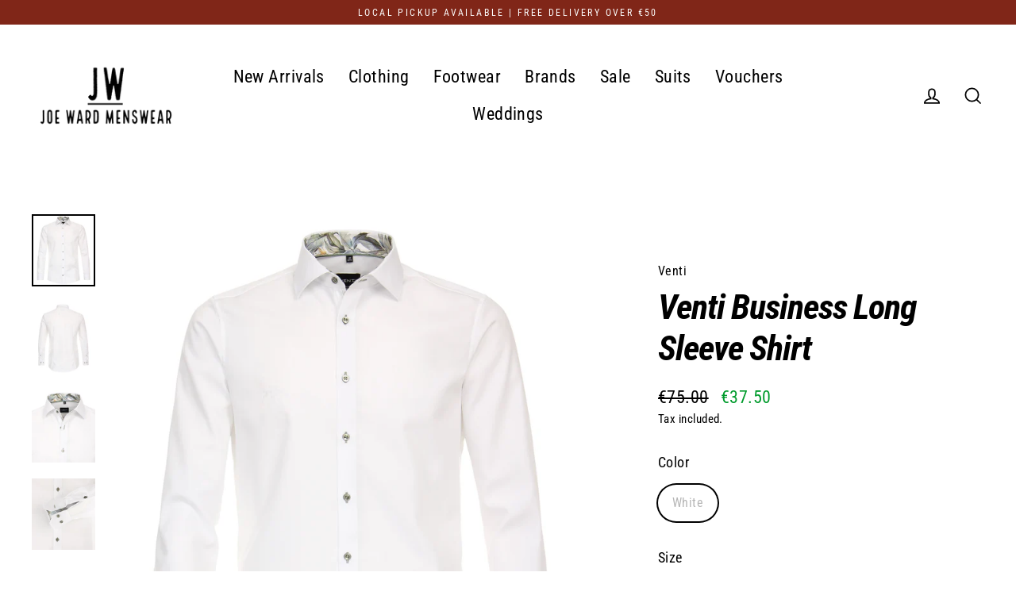

--- FILE ---
content_type: text/css
request_url: https://joewardmenswear.ie/cdn/shop/t/8/assets/theme.css?v=81683106778268062941698151887
body_size: 34181
content:
/** Shopify CDN: Minification failed

Line 8495:0 Unexpected "}"

**/
@charset "UTF-8";

/*!
  Streamline, by Archetype Themes
  http://archetypethemes.co
*/

:root{
  --colorBtnPrimary:#000000;
  --colorBtnPrimaryText:#f9f9f9;
  --colorBtnPrimaryBgTransition:background 0.15s ease;
  --colorBtnPrimaryActive:#333333;
  --colorCartDot:#f75d44;
  --colorCartDotText:#fff;

  --colorLink:#000000;

  --colorTextBody:#000000;
  --colorSalePrice:#009b2c;
  --colorSaleTag:#ab2b17;
  --colorSaleTagText:#fcfcfc;

  --colorBody:#ffffff;
  --colorBodyDim:#f2f2f2;
  --colorInputBg:#ffffff;
  --colorInputText:#000000;

  --colorAlt:#f9f9f9;
  --colorAltText:#000000;

  --colorNav:#ffffff;
  --colorNavText:#000000;
  --colorAnnouncement:#802618;
  --colorAnnouncementText:#fcfcfc;

  --colorNewsletter:#000000;
  --colorNewsletterText:#ffffff;

  --colorHeroText:#fff;

  --colorSmallImageBg:#ffffff;
  --colorLargeImageBg:#000000;

  --colorImageOverlay:#000;
  --colorImageOverlayOpacity:0.45;
  --colorImageOverlayTextShadow:0.3;

  --colorDrawers:#ffffff;
  --colorDrawersDim:#f2f2f2;
  --colorDrawerText:#000000;
  --colorDrawerTextDarken:#000000;

  --sizeChartMargin:30px 0;
  --sizeChartIconMargin:5px;

  --newsletterReminderPadding:30px 35px;
  --color-body-text:#000000;
  --color-body:#ffffff;
  --color-bg:#ffffff;
}

@keyframes placeholder-shimmer{
  0%{
    background-position:-150% 0;
  }
  to{
    background-position:150% 0;
  }
}

@keyframes progressBar{
  0%{ width:0%; }
  95%{ width:100%; opacity:1; }
  to{ width:100%; opacity:0; }
}

@keyframes page-fade{
  0%{
    opacity:0;
  }
  to{
    opacity:1;
  }
}

@keyframes page-slide-reveal-down{
  0%{
    transform:translateY(0);
  }
  to{
    transform:translateY(110vh);
  }
}

@keyframes fade-in{
  0%{
    opacity:0.2;
    transform:scale(0.98);
  }
  to{
    opacity:1;
    transform:scale(1);
  }
}

@keyframes fade-in-bg{
  0%{
    opacity:0.2;
    transform:scale(1.06);
  }
  50%{
    opacity:1;
  }
  to{
    opacity:1;
    transform:scale(1);
  }
}

@keyframes fade-out{
  0%{
    opacity:1;
  }
  to{
    opacity:0;
  }
}

@keyframes partial-fade-in{
  0%{ opacity:0; }
  to{ opacity:0.4; }
}

@keyframes partial-fade-out{
  0%{ opacity:0.4; }
  to{ opacity:0; }
}

@keyframes pulse-fade{
  0%{
    opacity:0;
  }
  50%{
    opacity:1;
  }
  to{
    opacity:0;
  }
}

@keyframes rise-up{
  0%{
    opacity:0;
    transform:translateY(20px);
  }
  to{
    opacity:1;
    transform:translateY(0%);
  }
}

@keyframes cart-rise-up{
  0%{
    transform:translateY(120%);
  }
  to{
    transform:translateY(0%);
  }
}

@keyframes hero-animate{
  0%{
    opacity:0;
    transform:scale(1);
  }
  10%{
    opacity:1;
  }
  to{
    opacity:1;
    transform:scale(1.1);
  }
}

@keyframes hero-animate-small{
  0%{
    opacity:0;
    transform:scale(1);
  }
  10%{
    opacity:1;
  }
  to{
    opacity:1;
    transform:scale(1.2);
  }
}

@keyframes hero-animate-out{
  0%{
    opacity:1;
    transform:scale(1.1);
  }
  to{
    opacity:0;
    transform:scale(1.1);
  }
}

@keyframes hero-animate-out-small{
  0%{
    opacity:1;
    transform:scale(1.2);
  }
  to{
    opacity:0;
    transform:scale(1.2);
  }
}

@keyframes marquee-left{
  0%{
    transform:translateX(-1%);
  }
  to{
    transform:translateX(-51%);
  }
}

@keyframes marquee-right{
  0%{
    transform:translateX(-51%);
  }
  to{
    transform:translateX(-1%);
  }
}

@keyframes modal-open{
  0%{
    opacity:0;
    transform:translateY(30px);
  }
  to{
    opacity:1;
    transform:translateY(0);
  }
}

@keyframes modal-closing{
  0%{
    opacity:1;
    transform:scale(1);
  }
  to{
    opacity:0;
    transform:scale(0.9);
  }
}

@keyframes grid-product__loading{
  0%{ opacity:0; }
  60%{ opacity:0.2; }
  to{ opacity:0; }
}

@keyframes spin{
  0%{
    transform:rotate(0deg);
  }

  to{
    transform:rotate(360deg);
  }
}

@keyframes remove{
  0%{
    transform:translateX(0);
    max-height:250px;
    opacity:1;
  }

  33%{
    transform:translateX(50%);
    max-height:250px;
    opacity:0;
  }

  to{
    transform:translateX(50%);
    max-height:0;
    opacity:0;
  }
}

.flickity-enabled{
  position:relative;
}

.flickity-enabled:focus{ outline:none; }

.flickity-viewport{
  overflow:hidden;
  position:relative;
  transition:height 0.35s;
  height:100%;
}

.flickity-slider{
  position:absolute;
  width:100%;
  height:100%;
}

.flickity-enabled.is-draggable{
  -webkit-user-select:none;
          user-select:none;
}

.flickity-enabled.is-draggable .flickity-viewport{
  cursor:move;
  cursor:grab
}

.flickity-enabled.is-draggable .flickity-viewport.is-pointer-down{
    cursor:grabbing;
  }

.flickity-enabled.is-draggable[data-arrows=true] .flickity-viewport{
  cursor:default
}

.flickity-enabled.is-draggable[data-arrows=true] .flickity-viewport.is-pointer-down{
    cursor:default;
  }

.flickity-button{
  position:absolute;
  border:none;
  color:#f9f9f9;
  color:var(--colorBtnPrimaryText);
  background:#000000;
  background:var(--colorBtnPrimary);
  border-radius:50%
}

.hero .flickity-button{
    color:#000000;
    color:var(--colorTextBody);
    background-color:#ffffff;
    background-color:var(--colorBody);
    box-shadow:0 5px 5px rgba(0, 0, 0, 0.1)
}

.flickity-button:hover{
  cursor:pointer;
  opacity:1;
}

.flickity-button:disabled{
  display:none;
  cursor:auto;
  pointer-events:none;
}

.flickity-prev-next-button{
  top:50%;
  width:40px;
  height:40px;
  transform:translateY(-50%)
}

@media only screen and (max-width:768px){

.flickity-prev-next-button{
    width:33px;
    height:33px
}
  }

.flickity-prev-next-button:hover{
  transform:translateY(-50%) scale(1.12);
}

.flickity-prev-next-button:active{
  transform:translateY(-50%) scale(1);
  transition:transform 0.05s ease-out;
}

.flickity-previous{ left:10px; }

.flickity-next{ right:10px; }

.flickity-rtl .flickity-previous{
  left:auto;
  right:10px;
}

.flickity-rtl .flickity-next{
  right:auto;
  left:10px;
}

.flickity-button-icon{
  position:absolute;
  left:35%;
  top:35%;
  width:30%;
  height:30%;
  fill:currentColor;
}

.flickity-page-dots{
  position:absolute;
  width:100%;
  bottom:-25px;
  padding:0;
  margin:0;
  list-style:none;
  text-align:center;
  line-height:1;
  color:currentColor
}

.hero .flickity-page-dots{
    bottom:20px;
    color:#fff
}

.flickity-rtl .flickity-page-dots{ direction:rtl; }

.flickity-page-dots .dot{
  display:inline-block;
  vertical-align:middle;
  width:6px;
  height:6px;
  margin:0 5px;
  border-radius:100%;
  cursor:pointer;
  background-color:currentColor;
  opacity:0.4
}

.flickity-page-dots .dot:hover{
    opacity:0.6;
  }

.flickity-page-dots .dot.is-selected{
  opacity:1;
  background-color:currentColor;
  width:9px;
  height:9px;
}

.flickity-enabled.is-fade .flickity-slider>*{
  pointer-events:none;
  z-index:0;
}

.flickity-enabled.is-fade .flickity-slider>.is-selected{
  pointer-events:auto;
  z-index:1;
}

.hero[data-arrows=true]{
  overflow:visible
}

.hero[data-arrows=true] .flickity-prev-next-button{
    top:auto;
    bottom:-20px;
    transform:none;
    z-index:2;
  }

.hero[data-arrows=true] .flickity-prev-next-button:hover{
    transform:scale(1.12);
  }

.hero[data-arrows=true] .flickity-prev-next-button:active{
    transform:scale(1);
  }

.hero[data-arrows=true] .flickity-previous{
    left:auto;
    right:90px;
  }

.hero[data-arrows=true] .flickity-next{
    right:40px;
  }

.hero[data-arrows=true].flickity-rtl .flickity-previous{
    right:auto;
    left:90px;
  }

.hero[data-arrows=true].flickity-rtl .flickity-next{
    right:auto;
    left:40px;
  }

@media only screen and (max-width:768px){
    .hero[data-arrows=true] .flickity-prev-next-button{
      bottom:-16px;
    }
    .hero[data-arrows=true] .flickity-previous{
      right:60px;
    }
    .hero[data-arrows=true] .flickity-next{
      right:20px;
    }
    .hero[data-arrows=true].flickity-rtl .flickity-previous{
      left:60px;
    }
    .hero[data-arrows=true].flickity-rtl .flickity-next{
      left:20px;
    }
  }

[data-bars=true].hero .flickity-page-dots{
    bottom:0;
    height:6px;
    line-height:6px;
    z-index:2;
  }

[data-bars=true] .flickity-page-dots .dot{
    position:relative;
    border-radius:0;
    width:120px;
    height:6px;
    border:0;
    opacity:1;
    vertical-align:top;
    background:none;
    overflow:hidden
  }

@media only screen and (max-width:768px){

[data-bars=true] .flickity-page-dots .dot{
      width:45px
  }
    }

[data-bars=true] .flickity-page-dots .dot:after,[data-bars=true] .flickity-page-dots .dot:before{
      content:"";
      display:block;
      position:absolute;
      left:0;
      height:100%;
      width:100%;
    }

[data-bars=true] .flickity-page-dots .dot:before{
      opacity:0.1;
      background-color:#000;
    }

[data-bars=true] .flickity-page-dots .dot:hover:before{
      opacity:0.2;
    }

[data-bars=true] .flickity-page-dots .dot:after{
      transform:translateX(-100%);
      transition:none;
      background-color:currentColor;
    }

[data-bars=true] .flickity-page-dots .dot.is-selected:after{
      animation:slideshowBars 0s linear forwards;
    }

.noUi-target,.noUi-target *{
   -webkit-touch-callout:none;
   -webkit-tap-highlight-color:rgba(0, 0, 0, 0);
   -webkit-user-select:none;
   touch-action:none;
   user-select:none;
   box-sizing:border-box;
 }

.noUi-target{
   position:relative;
 }

.noUi-base,.noUi-connects{
   width:100%;
   height:100%;
   position:relative;
   z-index:1;
 }

.noUi-connects{
   overflow:hidden;
   z-index:0;
 }

.noUi-connect,.noUi-origin{
   will-change:transform;
   position:absolute;
   z-index:1;
   top:0;
   right:0;
   -ms-transform-origin:0 0;
   -webkit-transform-origin:0 0;
   -webkit-transform-style:preserve-3d;
   transform-origin:0 0;
   transform-style:flat;
 }

.noUi-connect{
   height:100%;
   width:100%;
 }

.noUi-origin{
   height:10%;
   width:10%;
 }

.noUi-txt-dir-rtl.noUi-horizontal .noUi-origin{
   left:0;
   right:auto;
 }

.noUi-vertical .noUi-origin{
   width:0;
 }

.noUi-horizontal .noUi-origin{
   height:0;
 }

.noUi-handle{
   -webkit-backface-visibility:hidden;
   backface-visibility:hidden;
   position:absolute;
 }

.noUi-touch-area{
   height:100%;
   width:100%;
 }

.noUi-state-tap .noUi-connect,.noUi-state-tap .noUi-origin{
   transition:transform 0.3s;
 }

.noUi-state-drag *{
   cursor:inherit !important;
 }

.noUi-horizontal{
   height:18px;
 }

.noUi-horizontal .noUi-handle{
   width:34px;
   height:28px;
   right:-17px;
   top:-6px;
 }

.noUi-vertical{
   width:18px;
 }

.noUi-vertical .noUi-handle{
   width:28px;
   height:34px;
   right:-6px;
   top:-17px;
 }

.noUi-txt-dir-rtl.noUi-horizontal .noUi-handle{
   left:-17px;
   right:auto;
 }

.noUi-target{
   background:#fafafa;
   border-radius:4px;
   border:1px solid #d3d3d3;
   box-shadow:inset 0 1px 1px #f0f0f0,0 3px 6px -5px #bbb;
 }

.noUi-connects{
   border-radius:3px;
 }

.noUi-connect{
   background:#3fb8af;
 }

.noUi-draggable{
   cursor:ew-resize;
 }

.noUi-vertical .noUi-draggable{
   cursor:ns-resize;
 }

.noUi-handle{
   border:1px solid #d9d9d9;
   border-radius:3px;
   background:#fff;
   cursor:default;
   box-shadow:inset 0 0 1px #fff,inset 0 1px 7px #ebebeb,0 3px 6px -3px #bbb;
 }

.noUi-active{
   box-shadow:inset 0 0 1px #fff,inset 0 1px 7px #ddd,0 3px 6px -3px #bbb;
 }

.noUi-handle:after,.noUi-handle:before{
   content:"";
   display:block;
   position:absolute;
   height:14px;
   width:1px;
   background:#e8e7e6;
   left:14px;
   top:6px;
 }

.noUi-handle:after{
   left:17px;
 }

.noUi-vertical .noUi-handle:after,.noUi-vertical .noUi-handle:before{
   width:14px;
   height:1px;
   left:6px;
   top:14px;
 }

.noUi-vertical .noUi-handle:after{
   top:17px;
 }

[disabled] .noUi-connect{
   background:#b8b8b8;
 }

[disabled].noUi-handle,[disabled] .noUi-handle,[disabled].noUi-target{
   cursor:not-allowed;
 }

.noUi-pips,.noUi-pips *{
   box-sizing:border-box;
 }

.noUi-pips{
   position:absolute;
   color:#999;
 }

.noUi-value{
   position:absolute;
   white-space:nowrap;
   text-align:center;
 }

.noUi-value-sub{
   color:#ccc;
   font-size:10px;
 }

.noUi-marker{
   position:absolute;
   background:#ccc;
 }

.noUi-marker-sub{
   background:#aaa;
 }

.noUi-marker-large{
   background:#aaa;
 }

.noUi-pips-horizontal{
   padding:10px 0;
   height:80px;
   top:100%;
   left:0;
   width:100%;
 }

.noUi-value-horizontal{
   transform:translate(-50%, 50%);
 }

.noUi-rtl .noUi-value-horizontal{
   transform:translate(50%, 50%);
 }

.noUi-marker-horizontal.noUi-marker{
   margin-left:-1px;
   width:2px;
   height:5px;
 }

.noUi-marker-horizontal.noUi-marker-sub{
   height:10px;
 }

.noUi-marker-horizontal.noUi-marker-large{
   height:15px;
 }

.noUi-pips-vertical{
   padding:0 10px;
   height:100%;
   top:0;
   left:100%;
 }

.noUi-value-vertical{
   transform:translateY(-50%);
   padding-left:25px;
 }

.noUi-rtl .noUi-value-vertical{
   transform:translateY(50%);
 }

.noUi-marker-vertical.noUi-marker{
   width:5px;
   height:2px;
   margin-top:-1px;
 }

.noUi-marker-vertical.noUi-marker-sub{
   width:10px;
 }

.noUi-marker-vertical.noUi-marker-large{
   width:15px;
 }

.noUi-tooltip{
   display:block;
   position:absolute;
   border:1px solid #d9d9d9;
   border-radius:3px;
   background:#fff;
   color:#000;
   padding:5px;
   text-align:center;
   white-space:nowrap;
 }

.noUi-horizontal .noUi-tooltip{
   transform:translate(-50%);
   left:50%;
   bottom:120%;
 }

.noUi-vertical .noUi-tooltip{
   transform:translateY(-50%);
   top:50%;
   right:120%;
 }

.noUi-horizontal .noUi-origin>.noUi-tooltip{
   transform:translate(50%);
   left:auto;
   bottom:10px;
 }

.noUi-vertical .noUi-origin>.noUi-tooltip{
   transform:translateY(-18px);
   top:auto;
   right:28px;
 }

tool-tip{
  display:none;
}

tool-tip[data-tool-tip-open=true]{
  display:flex;
  justify-content:center;
  align-items:center;
  z-index:10001;
  position:fixed;
  top:0;
  left:0;
  width:100%;
  height:100%
}

tool-tip[data-tool-tip-open=true]:before{
    content:"";
    position:fixed;
    top:0;
    left:0;
    width:100%;
    height:100%;
    background-color:#e0e0e0;
    background-color:var(--colorModalBg);
    animation:overlay-on 0.3s forwards;
    cursor:pointer;
  }

.tool-tip__inner{
  animation:modal-close 0.3s forwards;
  opacity:0
}

tool-tip[data-tool-tip-open=true] .tool-tip__inner{
    animation:modal-open 0.3s forwards;
    display:block;
    position:fixed;
    background:#ffffff;
    background:var(--colorBody);
    box-shadow:0 10px 20px rgba(0, 0, 0, 0.0902);
    padding:30px;
    max-width:720px;
    min-width:250px;
    min-height:250px
}

@media only screen and (max-width:768px){

tool-tip[data-tool-tip-open=true] .tool-tip__inner{
      width:100%;
      max-width:93%
}
    }

.tool-tip__content{
  overflow:auto;
  max-height:80vh
}

@media only screen and (max-width:768px){

.tool-tip__content{
    font-size:0.85em
}
  }

.tool-tip__close{
  position:absolute;
  top:0;
  right:0;
}

.tool-tip__close .icon{
  width:28px;
  height:28px;
}

.tool-tip-trigger{
  background:none;
  border:0;
  cursor:pointer;
}

.tool-tip-trigger .icon{
  width:28px;
  height:28px;
}

.tool-tip-trigger__title{
  display:inline-block;
}

.tool-tip-trigger__title:focus,.tool-tip-trigger__title:hover{
  text-decoration:underline;
  text-underline-offset:2px;
}

.tool-tip-trigger__content{
  display:none !important;
}

.size-chart__standalone{
  margin:30px 0;
  margin:var(--sizeChartMargin)
}

.size-chart__standalone svg{
    margin-left:5px;
    margin-left:var(--sizeChartIconMargin);
  }

.text-with-icons__blocks{
  display:flex;
  flex-wrap:wrap;
  justify-content:center;
  margin-left:-30px;
  margin-right:-30px
}

@media only screen and (max-width:768px){

.text-with-icons__blocks{
    flex-direction:column;
    margin:0
}
  }

.has-1-per-row .text-with-icons__block{
  width:100%;
}

.has-2-per-row .text-with-icons__block{
  width:50%;
}

.has-3-per-row .text-with-icons__block{
  width:33.333%;
}

.has-4-per-row .text-with-icons__block{
  width:25%;
}

.has-5-per-row .text-with-icons__block{
  width:20%;
}

.text-with-icons__blocks .text-with-icons__block{
  display:flex;
  flex-direction:column;
  flex:none;
  padding:30px
}

@media only screen and (max-width:768px){

.text-with-icons__blocks .text-with-icons__block{
    width:100%;
    padding:0 0 60px
}
  }

.text-with-icons__block-icon{
  display:block;
  margin-bottom:10px
}

.text-with-icons__block-icon .icon{
    width:70px;
    height:70px
  }

@media only screen and (max-width:768px){

.text-with-icons__block-icon .icon{
      width:60px;
      height:60px
  }
    }

.text-with-icons__button{
  display:flex;
  justify-content:center;
}

newsletter-reminder{
  position:fixed;
  left:20px;
  bottom:20px;
  transition:opacity 0.3s ease-in-out;
  box-shadow:0px 12px 25px rgba(0, 0, 0, 0.15);
  max-width:240px;
  z-index:10
}

@media only screen and (max-width:768px){

newsletter-reminder{
    max-width:calc(100% - 40px)
}
  }

newsletter-reminder[data-enabled=false]{
    opacity:0;
    visibility:hidden;
    pointer-events:none;
  }

newsletter-reminder[class*=color-scheme-]:not(.color-scheme-none){
    position:fixed;
  }

newsletter-reminder .color-scheme-none{
    color:#f9f9f9;
    color:var(--colorBtnPrimaryText);
    background-color:#000000;
    background-color:var(--colorBtnPrimary);
  }

.newsletter-reminder__message.h3{
  cursor:pointer;
  padding:30px 35px;
  padding:var(--newsletterReminderPadding);
  margin:0;
}

.parallax-image img{
  width:100%;
  height:100%;
  -o-object-fit:cover;
     object-fit:cover;
}

.parallax-image{
  position:absolute;
  width:100%;
  height:100%;
  overflow:hidden;
  transition:transform 0.05s linear;
}

*,:after,:before,input{
  box-sizing:border-box;
}

body,html{
  padding:0;
  margin:0;
}

article,aside,details,figcaption,figure,footer,header,hgroup,main,nav,section,summary{
  display:block;
}

audio,canvas,progress,video{
  display:inline-block;
  vertical-align:baseline;
}

input[type=number]::-webkit-inner-spin-button,input[type=number]::-webkit-outer-spin-button{
  height:auto;
}

input[type=search]::-webkit-search-cancel-button,input[type=search]::-webkit-search-decoration{
  -webkit-appearance:none;
}

.grid:after{content:"";display:table;clear:both;}

.grid{
  list-style:none;
  margin:0;
  padding:0;
  margin-left:-40px
}

@media only screen and (max-width:768px){

.grid{
    margin-left:-30px
}

html[dir=rtl] .grid{
      margin-left:0;
      margin-right:-30px
}
  }

html[dir=rtl] .grid{
    margin-left:0;
    margin-right:-40px
}

.grid--small{
  margin-left:-10px
}

.grid--small .grid__item{
    padding-left:10px;
  }

.grid__item{
  float:left;
  padding-left:40px;
  width:100%;
  min-height:1px
}

@media only screen and (max-width:768px){

.grid__item{
    padding-left:30px
}

html[dir=rtl] .grid__item{
      padding-left:0;
      padding-right:30px
}

    .grid__item.grid-column{
      margin-bottom:30px
    }

      .grid__item.grid-column:last-child{
        margin-bottom:0;
      }
  }

.grid__item[class*="--push"]{
    position:relative;
  }

html[dir=rtl] .grid__item{
    float:right;
    padding-left:0;
    padding-right:40px
}

html[dir=rtl] .grid__item[class*="--push"]{
      position:static;
    }

.grid--small-gutters{
  margin-left:-10px;
  margin-bottom:-10px
}

.grid--small-gutters .grid__item{
    padding-left:10px;
    padding-bottom:10px;
  }

html[dir=rtl] .grid--small-gutters{
    margin-left:0;
    margin-right:-10px
}

html[dir=rtl] .grid--small-gutters .grid__item{
      padding-left:0;
      padding-right:10px;
    }

.grid--full{
  margin-left:0
}

.grid--full>.grid__item{
    padding-left:0;
  }

@media only screen and (max-width:768px){
  .small--grid--flush{
    margin-left:-1px
  }
  .page-width .small--grid--flush{
      margin-left:-30px;
      margin-right:-30px
  }

    .small--grid--flush>.grid__item{
      padding-left:1px;
    }
}

@media only screen and (min-width:769px){
  .grid--table-large{
    display:table;
    width:100%;
    table-layout:fixed
  }

    .grid--table-large>.grid__item{
      display:table-cell;
      vertical-align:middle;
      float:none;
    }
}

.one-whole{width:100%;}

.one-half{width:50%;}

.one-third{width:33.33333%;}

.two-thirds{width:66.66667%;}

.one-quarter{width:25%;}

.two-quarters{width:50%;}

.three-quarters{width:75%;}

.one-fifth{width:20%;}

.two-fifths{width:40%;}

.three-fifths{width:60%;}

.four-fifths{width:80%;}

.one-sixth{width:16.66667%;}

.two-sixths{width:33.33333%;}

.three-sixths{width:50%;}

.four-sixths{width:66.66667%;}

.five-sixths{width:83.33333%;}

.one-eighth{width:12.5%;}

.two-eighths{width:25%;}

.three-eighths{width:37.5%;}

.four-eighths{width:50%;}

.five-eighths{width:62.5%;}

.six-eighths{width:75%;}

.seven-eighths{width:87.5%;}

.one-tenth{width:10%;}

.two-tenths{width:20%;}

.three-tenths{width:30%;}

.four-tenths{width:40%;}

.five-tenths{width:50%;}

.six-tenths{width:60%;}

.seven-tenths{width:70%;}

.eight-tenths{width:80%;}

.nine-tenths{width:90%;}

.one-twelfth{width:8.33333%;}

.two-twelfths{width:16.66667%;}

.three-twelfths{width:25%;}

.four-twelfths{width:33.33333%;}

.five-twelfths{width:41.66667%;}

.six-twelfths{width:50%;}

.seven-twelfths{width:58.33333%;}

.eight-twelfths{width:66.66667%;}

.nine-twelfths{width:75%;}

.ten-twelfths{width:83.33333%;}

.eleven-twelfths{width:91.66667%;}

@media only screen and (max-width:768px){.small--one-whole{width:100%;}.small--one-half{width:50%;}.small--one-third{width:33.33333%;}.small--two-thirds{width:66.66667%;}.grid--uniform .small--one-half:nth-of-type(odd),.grid--uniform .small--one-third:nth-of-type(3n+1){clear:both;}.small--one-quarter{width:25%;}.small--two-quarters{width:50%;}.small--three-quarters{width:75%;}.grid--uniform .small--one-quarter:nth-of-type(4n+1){clear:both;}.small--one-fifth{width:20%;}.small--two-fifths{width:40%;}.small--three-fifths{width:60%;}.small--four-fifths{width:80%;}.grid--uniform .small--one-fifth:nth-of-type(5n+1){clear:both;}.small--one-sixth{width:16.66667%;}.small--two-sixths{width:33.33333%;}.small--three-sixths{width:50%;}.small--four-sixths{width:66.66667%;}.small--five-sixths{width:83.33333%;}.grid--uniform .small--one-sixth:nth-of-type(6n+1),.grid--uniform .small--three-sixths:nth-of-type(odd),.grid--uniform .small--two-sixths:nth-of-type(3n+1){clear:both;}.small--one-eighth{width:12.5%;}.small--two-eighths{width:25%;}.small--three-eighths{width:37.5%;}.small--four-eighths{width:50%;}.small--five-eighths{width:62.5%;}.small--six-eighths{width:75%;}.small--seven-eighths{width:87.5%;}.grid--uniform .small--four-eighths:nth-of-type(odd),.grid--uniform .small--one-eighth:nth-of-type(8n+1),.grid--uniform .small--two-eighths:nth-of-type(4n+1){clear:both;}.small--one-tenth{width:10%;}.small--two-tenths{width:20%;}.small--three-tenths{width:30%;}.small--four-tenths{width:40%;}.small--five-tenths{width:50%;}.small--six-tenths{width:60%;}.small--seven-tenths{width:70%;}.small--eight-tenths{width:80%;}.small--nine-tenths{width:90%;}.grid--uniform .small--five-tenths:nth-of-type(odd){clear:both;}.small--one-twelfth{width:8.33333%;}.small--two-twelfths{width:16.66667%;}.small--three-twelfths{width:25%;}.small--four-twelfths{width:33.33333%;}.small--five-twelfths{width:41.66667%;}.small--six-twelfths{width:50%;}.small--seven-twelfths{width:58.33333%;}.small--eight-twelfths{width:66.66667%;}.small--nine-twelfths{width:75%;}.small--ten-twelfths{width:83.33333%;}.small--eleven-twelfths{width:91.66667%;}.grid--uniform .small--four-twelfths:nth-of-type(3n+1),.grid--uniform .small--one-twelfth:nth-of-type(12n+1),.grid--uniform .small--six-twelfths:nth-of-type(odd),.grid--uniform .small--three-twelfths:nth-of-type(4n+1),.grid--uniform .small--two-twelfths:nth-of-type(6n+1){clear:both;}}

@media only screen and (min-width:769px){.medium-up--one-whole{width:100%;}.medium-up--one-half{width:50%;}.medium-up--one-third{width:33.33333%;}.medium-up--two-thirds{width:66.66667%;}.grid--uniform .medium-up--one-half:nth-of-type(odd),.grid--uniform .medium-up--one-third:nth-of-type(3n+1){clear:both;}.medium-up--one-quarter{width:25%;}.medium-up--two-quarters{width:50%;}.medium-up--three-quarters{width:75%;}.grid--uniform .medium-up--one-quarter:nth-of-type(4n+1){clear:both;}.medium-up--one-fifth{width:20%;}.medium-up--two-fifths{width:40%;}.medium-up--three-fifths{width:60%;}.medium-up--four-fifths{width:80%;}.grid--uniform .medium-up--one-fifth:nth-of-type(5n+1){clear:both;}.medium-up--one-sixth{width:16.66667%;}.medium-up--two-sixths{width:33.33333%;}.medium-up--three-sixths{width:50%;}.medium-up--four-sixths{width:66.66667%;}.medium-up--five-sixths{width:83.33333%;}.grid--uniform .medium-up--one-sixth:nth-of-type(6n+1),.grid--uniform .medium-up--three-sixths:nth-of-type(odd),.grid--uniform .medium-up--two-sixths:nth-of-type(3n+1){clear:both;}.medium-up--one-eighth{width:12.5%;}.medium-up--two-eighths{width:25%;}.medium-up--three-eighths{width:37.5%;}.medium-up--four-eighths{width:50%;}.medium-up--five-eighths{width:62.5%;}.medium-up--six-eighths{width:75%;}.medium-up--seven-eighths{width:87.5%;}.grid--uniform .medium-up--four-eighths:nth-of-type(odd),.grid--uniform .medium-up--one-eighth:nth-of-type(8n+1),.grid--uniform .medium-up--two-eighths:nth-of-type(4n+1){clear:both;}.medium-up--one-tenth{width:10%;}.medium-up--two-tenths{width:20%;}.medium-up--three-tenths{width:30%;}.medium-up--four-tenths{width:40%;}.medium-up--five-tenths{width:50%;}.medium-up--six-tenths{width:60%;}.medium-up--seven-tenths{width:70%;}.medium-up--eight-tenths{width:80%;}.medium-up--nine-tenths{width:90%;}.grid--uniform .medium-up--five-tenths:nth-of-type(odd){clear:both;}.medium-up--one-twelfth{width:8.33333%;}.medium-up--two-twelfths{width:16.66667%;}.medium-up--three-twelfths{width:25%;}.medium-up--four-twelfths{width:33.33333%;}.medium-up--five-twelfths{width:41.66667%;}.medium-up--six-twelfths{width:50%;}.medium-up--seven-twelfths{width:58.33333%;}.medium-up--eight-twelfths{width:66.66667%;}.medium-up--nine-twelfths{width:75%;}.medium-up--ten-twelfths{width:83.33333%;}.medium-up--eleven-twelfths{width:91.66667%;}.grid--uniform .medium-up--four-twelfths:nth-of-type(3n+1),.grid--uniform .medium-up--one-twelfth:nth-of-type(12n+1),.grid--uniform .medium-up--six-twelfths:nth-of-type(odd),.grid--uniform .medium-up--three-twelfths:nth-of-type(4n+1),.grid--uniform .medium-up--two-twelfths:nth-of-type(6n+1){clear:both;}}

@media only screen and (min-width:1550px){.widescreen--one-whole{width:100%;}.widescreen--one-half{width:50%;}.widescreen--one-third{width:33.33333%;}.widescreen--two-thirds{width:66.66667%;}.grid--uniform .widescreen--one-half:nth-of-type(odd),.grid--uniform .widescreen--one-third:nth-of-type(3n+1){clear:both;}.widescreen--one-quarter{width:25%;}.widescreen--two-quarters{width:50%;}.widescreen--three-quarters{width:75%;}.grid--uniform .widescreen--one-quarter:nth-of-type(4n+1){clear:both;}.widescreen--one-fifth{width:20%;}.widescreen--two-fifths{width:40%;}.widescreen--three-fifths{width:60%;}.widescreen--four-fifths{width:80%;}.grid--uniform .widescreen--one-fifth:nth-of-type(5n+1){clear:both;}.widescreen--one-sixth{width:16.66667%;}.widescreen--two-sixths{width:33.33333%;}.widescreen--three-sixths{width:50%;}.widescreen--four-sixths{width:66.66667%;}.widescreen--five-sixths{width:83.33333%;}.grid--uniform .widescreen--one-sixth:nth-of-type(6n+1),.grid--uniform .widescreen--three-sixths:nth-of-type(odd),.grid--uniform .widescreen--two-sixths:nth-of-type(3n+1){clear:both;}.widescreen--one-eighth{width:12.5%;}.widescreen--two-eighths{width:25%;}.widescreen--three-eighths{width:37.5%;}.widescreen--four-eighths{width:50%;}.widescreen--five-eighths{width:62.5%;}.widescreen--six-eighths{width:75%;}.widescreen--seven-eighths{width:87.5%;}.grid--uniform .widescreen--four-eighths:nth-of-type(odd),.grid--uniform .widescreen--one-eighth:nth-of-type(8n+1),.grid--uniform .widescreen--two-eighths:nth-of-type(4n+1){clear:both;}.widescreen--one-tenth{width:10%;}.widescreen--two-tenths{width:20%;}.widescreen--three-tenths{width:30%;}.widescreen--four-tenths{width:40%;}.widescreen--five-tenths{width:50%;}.widescreen--six-tenths{width:60%;}.widescreen--seven-tenths{width:70%;}.widescreen--eight-tenths{width:80%;}.widescreen--nine-tenths{width:90%;}.grid--uniform .widescreen--five-tenths:nth-of-type(odd){clear:both;}.widescreen--one-twelfth{width:8.33333%;}.widescreen--two-twelfths{width:16.66667%;}.widescreen--three-twelfths{width:25%;}.widescreen--four-twelfths{width:33.33333%;}.widescreen--five-twelfths{width:41.66667%;}.widescreen--six-twelfths{width:50%;}.widescreen--seven-twelfths{width:58.33333%;}.widescreen--eight-twelfths{width:66.66667%;}.widescreen--nine-twelfths{width:75%;}.widescreen--ten-twelfths{width:83.33333%;}.widescreen--eleven-twelfths{width:91.66667%;}.grid--uniform .widescreen--four-twelfths:nth-of-type(3n+1),.grid--uniform .widescreen--one-twelfth:nth-of-type(12n+1),.grid--uniform .widescreen--six-twelfths:nth-of-type(odd),.grid--uniform .widescreen--three-twelfths:nth-of-type(4n+1),.grid--uniform .widescreen--two-twelfths:nth-of-type(6n+1){clear:both;}}

@media only screen and (min-width:769px){.medium-up--push-one-half{left:50%;}.medium-up--push-one-third{left:33.33333%;}.medium-up--push-two-thirds{left:66.66667%;}.medium-up--push-one-quarter{left:25%;}.medium-up--push-two-quarters{left:50%;}.medium-up--push-three-quarters{left:75%;}.medium-up--push-one-fifth{left:20%;}.medium-up--push-two-fifths{left:40%;}.medium-up--push-three-fifths{left:60%;}.medium-up--push-four-fifths{left:80%;}.medium-up--push-one-sixth{left:16.66667%;}.medium-up--push-two-sixths{left:33.33333%;}.medium-up--push-three-sixths{left:50%;}.medium-up--push-four-sixths{left:66.66667%;}.medium-up--push-five-sixths{left:83.33333%;}.medium-up--push-one-eighth{left:12.5%;}.medium-up--push-two-eighths{left:25%;}.medium-up--push-three-eighths{left:37.5%;}.medium-up--push-four-eighths{left:50%;}.medium-up--push-five-eighths{left:62.5%;}.medium-up--push-six-eighths{left:75%;}.medium-up--push-seven-eighths{left:87.5%;}.medium-up--push-one-tenth{left:10%;}.medium-up--push-two-tenths{left:20%;}.medium-up--push-three-tenths{left:30%;}.medium-up--push-four-tenths{left:40%;}.medium-up--push-five-tenths{left:50%;}.medium-up--push-six-tenths{left:60%;}.medium-up--push-seven-tenths{left:70%;}.medium-up--push-eight-tenths{left:80%;}.medium-up--push-nine-tenths{left:90%;}.medium-up--push-one-twelfth{left:8.33333%;}.medium-up--push-two-twelfths{left:16.66667%;}.medium-up--push-three-twelfths{left:25%;}.medium-up--push-four-twelfths{left:33.33333%;}.medium-up--push-five-twelfths{left:41.66667%;}.medium-up--push-six-twelfths{left:50%;}.medium-up--push-seven-twelfths{left:58.33333%;}.medium-up--push-eight-twelfths{left:66.66667%;}.medium-up--push-nine-twelfths{left:75%;}.medium-up--push-ten-twelfths{left:83.33333%;}.medium-up--push-eleven-twelfths{left:91.66667%;}}

.show{display:block !important;}

.hide{display:none !important;}

.text-left{text-align:left !important;}

.text-right{text-align:right !important;}

.text-center{text-align:center !important;}

@media only screen and (max-width:768px){.small--show{display:block !important;}.small--hide{display:none !important;}.small--text-left{text-align:left !important;}.small--text-right{text-align:right !important;}.small--text-center{text-align:center !important;}}

@media only screen and (min-width:769px){.medium-up--show{display:block !important;}.medium-up--hide{display:none !important;}.medium-up--text-left{text-align:left !important;}.medium-up--text-right{text-align:right !important;}.medium-up--text-center{text-align:center !important;}}

@media only screen and (min-width:1550px){.widescreen--show{display:block !important;}.widescreen--hide{display:none !important;}.widescreen--text-left{text-align:left !important;}.widescreen--text-right{text-align:right !important;}.widescreen--text-center{text-align:center !important;}}

.clearfix:after{content:"";display:table;clear:both;}

html:not(.no-js):not(.tab-outline) :focus{
  outline:none;
}

.is-transitioning{
  display:block !important;
  visibility:visible !important;
}

.visually-hidden{
  clip:rect(0 0 0 0);
  clip:rect(0, 0, 0, 0);
  overflow:hidden;
  position:absolute;
  height:1px;
  width:1px;
}

.visually-invisible{
  opacity:0 !important;
}

.skip-link:focus{
  clip:auto;
  width:auto;
  height:auto;
  margin:0;
  color:#000000;
  color:var(--colorTextBody);
  background-color:#ffffff;
  background-color:var(--colorBody);
  padding:10px;
  opacity:1;
  z-index:10000;
  transition:none;
}

.splash-screen{
  display:none !important;
}

.transition-body{
  opacity:1 !important;
  transition:opacity 0.2s ease;
}

html{
  touch-action:manipulation;
  -webkit-tap-highlight-color:transparent;
}

html[dir=rtl]{
  direction:rtl;
}

body,html{
  background-color:#ffffff;
  background-color:var(--colorBody);
  color:#000000;
  color:var(--colorTextBody);
}

.page-width{
  max-width:1300px;
  margin:0 auto;
}

.page-width--narrow{
  max-width:1000px;
}

.page-full,.page-width{
  padding:0 30px
}

@media only screen and (min-width:769px){

.page-full,.page-width{
    padding:0 40px
}
  }

.page-content,.shopify-email-marketing-confirmation__container,.shopify-policy__container{
  padding-top:30px;
  padding-bottom:30px
}

@media only screen and (min-width:769px){

.page-content,.shopify-email-marketing-confirmation__container,.shopify-policy__container{
    padding-top:60px;
    padding-bottom:60px
}
  }

.shopify-email-marketing-confirmation__container{
  text-align:center;
}

.page-content--flush-bottom{
  padding-bottom:0;
}

@media only screen and (max-width:768px){

.product-section .page-content{
    padding-top:20px
}
  }

.main-content{
  min-height:300px
}

@media only screen and (min-width:769px){

.main-content{
    min-height:700px
}
  }

.template-challange .main-content{
    min-height:0
}

hr{
  height:2px;
  border:0;
  border-top:2px solid;
  border-top-color:#000000;
  border-top-color:var(--colorTextBody);
}

.hr--small{
  margin:15px auto;
}

.hr--medium{
  margin:25px auto
}

@media only screen and (min-width:769px){

.hr--medium{
    margin:35px auto
}
  }

.hr--large{
  margin:40px auto
}

@media only screen and (min-width:769px){

.hr--large{
    margin:60px auto
}
  }

.hr--clear{
  border:0;
}

@media only screen and (max-width:768px){
    .table--responsive thead{
      display:none;
    }

    .table--responsive tr{
      display:block;
    }
    .table--responsive td,.table--responsive tr{
      float:left;
      clear:both;
      width:100%;
    }

    .table--responsive td,.table--responsive th{
      display:block;
      text-align:right;
      padding:15px;
    }

    .table--responsive td:before{
      font-size:calc(var(--typeBaseSize)*0.85 - 1.7px);
    }
  }

@media only screen and (max-width:768px) and only screen and (min-width:769px){

    .table--responsive td:before{
    font-size:calc(var(--typeBaseSize) - 2px);
    }
  }

@media only screen and (max-width:768px){

    .table--responsive td:before{
      content:attr(data-label);
      float:left;
      padding-right:10px;
    }
  }

@media only screen and (max-width:768px){
  .table--small-hide{
    display:none !important;
  }

  .table__section+.table__section{
    position:relative
  }

    .table__section+.table__section:after{
      content:"";
      display:block;
      position:absolute;
      top:0;
      left:15px;
      right:15px;
      border-bottom:2px solid;
      border-bottom-color:#000000;
      border-bottom-color:var(--colorTextBody);
    }
}

.paragraph,p{
  margin:0 0 20px 0
}

.paragraph img,p img{
    margin:0;
  }

em{
  font-style:italic;
}

b,strong{
  font-weight:700;
}

p[data-spam-detection-disclaimer],small{
  font-size:calc(var(--typeBaseSize)*0.85 - 1.7px);
}

@media only screen and (min-width:769px){

p[data-spam-detection-disclaimer],small{
    font-size:calc(var(--typeBaseSize) - 2px);
}
  }

sub,sup{
  position:relative;
  font-size:60%;
  vertical-align:baseline;
}

sup{
  top:-0.5em;
}

sub{
  bottom:-0.5em;
}

.rte blockquote,blockquote{
  font-size:calc(var(--typeBaseSize)*1.22*0.85)
}

@media only screen and (min-width:769px){

.rte blockquote,blockquote{
    font-size:calc(var(--typeBaseSize)*1.22)
}
  }

.rte blockquote,blockquote{
  margin:0;
  padding:20px 40px 40px
}

.rte blockquote p,blockquote p{
    margin-bottom:0
  }

.rte blockquote p+cite,blockquote p+cite{
      margin-top:20px;
    }

.rte blockquote cite,blockquote cite{
    display:block
  }

.rte blockquote cite:before,blockquote cite:before{
      content:"\2014 \0020";
    }

code,pre{
  background-color:#faf7f5;
  font-family:Consolas,monospace;
  font-size:1em;
  border:0 none;
  padding:0 2px;
  color:#51ab62;
}

pre{
  overflow:auto;
  padding:20px;
  margin:0 0 40px;
}

label{
  display:block;
  margin-bottom:10px;
}

.label-info{
  display:block;
  margin-bottom:10px;
}

.h1,.h2,.h3,.h4,.h5,.h6,h1,h2,h3,h4,h5,h6{
  margin:0 0 10px
}

@media only screen and (min-width:769px){

.h1,.h2,.h3,.h4,.h5,.h6,h1,h2,h3,h4,h5,h6{
    margin:0 0 20px
}
  }

.h1 a,.h2 a,.h3 a,.h4 a,.h5 a,.h6 a,h1 a,h2 a,h3 a,h4 a,h5 a,h6 a{
    text-decoration:none;
    font-weight:inherit;
  }

.h1,.section-header__title,.spr-header-title.spr-header-title,h1{
  font-size:calc(var(--typeHeaderSize)*1*0.85);
}

@media only screen and (min-width:769px){

.h1,.section-header__title,.spr-header-title.spr-header-title,h1{
    font-size:calc(var(--typeHeaderSize)*1);
}
  }

.h2,h2{
  font-size:calc(var(--typeHeaderSize)*0.66*0.85);
}

@media only screen and (min-width:769px){

.h2,h2{
    font-size:calc(var(--typeHeaderSize)*0.66);
}
  }

.h3,h3{
  font-size:calc(var(--typeHeaderSize)*0.57*0.85);
}

@media only screen and (min-width:769px){

.h3,h3{
    font-size:calc(var(--typeHeaderSize)*0.57);
}
  }

.h4,h4{
  font-size:calc(var(--typeHeaderSize)*0.45*0.85);
}

@media only screen and (min-width:769px){

.h4,h4{
    font-size:calc(var(--typeHeaderSize)*0.45);
}
  }

.h5,.h6,h5,h6{
  font-size:calc(var(--typeHeaderSize)*0.4*0.85);
}

@media only screen and (min-width:769px){

.h5,.h6,h5,h6{
    font-size:calc(var(--typeHeaderSize)*0.4);
}
  }

.subheading{
  font-size:calc(var(--typeBaseSize) - 3px);
  letter-spacing:0.25em;
  text-transform:uppercase;
  margin-bottom:15px
}

@media only screen and (min-width:769px){

.subheading{
    font-size:calc(var(--typeBaseSize) - 5px);
    margin-bottom:15px
}
  }

.text-spacing{
  margin-bottom:20px;
}

@media only screen and (max-width:768px){
      .rte table td,.rte table th{
        padding:6px 8px;
      }
    }

.collapsible-content .rte table td,.collapsible-content .rte table th{
        padding:6px 8px;
      }

.comment{
  border-bottom:1px solid;
  border-bottom-color:#000000;
  border-bottom-color:var(--colorTextBody);
  padding-bottom:40px;
  margin-bottom:40px
}

.comment:last-child{
    border-bottom:0;
  }

.comment__date{
  font-size:calc(var(--typeBaseSize)*0.85 - 4.25px)
}

@media only screen and (min-width:769px){

.comment__date{
    font-size:calc(var(--typeBaseSize) - 5px)
}
  }

.comment__date{
  margin-top:3px
}

@media only screen and (max-width:768px){

.comment__date{
    margin-bottom:20px
}
  }

.skrim__title{
  font-size:calc(var(--typeHeaderSize)*0.57*0.85);
}

@media only screen and (min-width:769px){

.skrim__title{
    font-size:calc(var(--typeHeaderSize)*0.57);
}
  }

.enlarge-text{
  font-size:calc(var(--typeBaseSize)*1.45*0.85);
}

@media only screen and (min-width:769px){

.enlarge-text{
    font-size:calc(var(--typeBaseSize)*1.45);
}
  }

.rte .enlarge-text{
    margin:0
  }

.rte .enlarge-text p:last-child{
        margin-bottom:0;
      }

html[dir=rtl] .text-left{
    text-align:right !important;
  }

html[dir=rtl] .text-right{
    text-align:left !important;
  }

.icon-and-text{
  display:flex;
  flex-wrap:nowrap;
  align-items:center
}

.icon-and-text .icon{
    flex:0 0 auto;
  }

ol,ul{
  margin:0 0 20px 40px;
  padding:0;
  text-rendering:optimizeLegibility;
}

ol ol{
  list-style:lower-alpha;
}

ol{ list-style:decimal; }

ol ol,ol ul,ul ol,ul ul{ margin:4px 0 5px 20px; }

li{ margin-bottom:0.25em; }

ul.square{ list-style:square outside; }

ul.disc{ list-style:disc outside; }

ol.alpha{ list-style:lower-alpha outside; }

.no-bullets{
  list-style:none outside;
  margin-left:0;
}

.inline-list{
  padding:0;
  margin:0
}

.inline-list li{
    display:inline-block;
    margin-bottom:0;
    vertical-align:middle;
  }

table{
  width:100%;
  border-spacing:1px;
  position:relative;
  border:0 none;
  background:#000000;
  background:var(--colorTextBody);
}

.table-wrapper{
  max-width:100%;
  overflow:auto;
  -webkit-overflow-scrolling:touch;
}

td,th{
  border:0 none;
  text-align:left;
  padding:10px 15px;
  background:#ffffff;
  background:var(--colorBody)
}

html[dir=rtl] td,html[dir=rtl] th{
    text-align:right
}

th{
  font-weight:700;
}

.table__title,th{
  font-weight:700;
}

.text-link,a{
  color:inherit;
  text-decoration:none;
  background:transparent
}

.text-link:hover,a:hover{
    color:inherit;
  }

.text-link{
  display:inline;
  border:0 none;
  background:none;
  padding:0;
  margin:0;
  font-size:inherit;
}

.rte a:not(.btn),.shopify-email-marketing-confirmation__container a:not(.btn),.shopify-policy__container a:not(.btn){
  color:#000000;
  color:var(--colorLink);
}

.customers a:not(.rte__image){
    text-decoration:none;
    border-bottom:2px solid;
    border-bottom-color:rgba(0, 0, 0, 0.1);
    position:relative;
  }

[data-animate_underlines=true] .customers a:not(.btn):after{
      content:"";
      position:absolute;
      bottom:-2px;
      left:0;
      width:0%;
      border-bottom:2px solid currentColor;
      transition:width 0.3s ease;
    }

[data-animate_underlines=true] .customers a:not(.btn):focus:after,[data-animate_underlines=true] .customers a:not(.btn):hover:after{
        width:100%;
      }

.rte a:not(.rte__image):not(.btn):not(.spr-summary-actions-newreview){
    color:currentColor;
    text-decoration:underline;
    text-underline-offset:5px;
    text-decoration-thickness:2px;
  }

.rte a.rte__image:after{
    content:none;
  }

button{
  color:currentColor;
  overflow:visible;
}

button[disabled],html input[disabled]{
  cursor:default;
}

[data-button_type_style=caps] .btn,[data-button_type_style=caps] .rte .btn,[data-button_type_style=caps] .shopify-payment-button .shopify-payment-button__button--unbranded,[data-button_type_style=caps] .spr-container .spr-button,[data-button_type_style=caps] .spr-container .spr-summary-actions a{
    letter-spacing:0.2em;
    text-transform:uppercase;
    font-size:calc(var(--typeBaseSize) - 2px)
}

.btn,.rte .btn,.shopify-payment-button .shopify-payment-button__button--unbranded,.spr-container .spr-button,.spr-container .spr-summary-actions a{
  display:inline-block;
  padding:10px 25px;
  margin:0;
  width:auto;
  min-width:90px;
  line-height:1.42;
  text-decoration:none;
  text-align:center;
  vertical-align:middle;
  white-space:normal;
  cursor:pointer;
  border:2px solid transparent;
  -webkit-user-select:none;
          user-select:none;
  -webkit-appearance:none;
  -moz-appearance:none;
  border-radius:var(--buttonRadius);
  color:#f9f9f9;
  color:var(--colorBtnPrimaryText);
  background:#000000;
  background:var(--colorBtnPrimary);
  transition:background 0.15s ease;
  transition:var(--colorBtnPrimaryBgTransition)
}

@media only screen and (max-width:768px){

.btn,.rte .btn,.shopify-payment-button .shopify-payment-button__button--unbranded,.spr-container .spr-button,.spr-container .spr-summary-actions a{
    padding:8px 23px
}
  }

.btn:hover,.rte .btn:hover,.shopify-payment-button .shopify-payment-button__button--unbranded:hover,.spr-container .spr-button:hover,.spr-container .spr-summary-actions a:hover{
    color:#f9f9f9;
    color:var(--colorBtnPrimaryText);
    background-color:#000000;
    background-color:var(--colorBtnPrimary);
  }

.btn:active,.rte .btn:active,.shopify-payment-button .shopify-payment-button__button--unbranded:active,.spr-container .spr-button:active,.spr-container .spr-summary-actions a:active{
    background-color:#333333;
    background-color:var(--colorBtnPrimaryActive);
  }

.btn.disabled,.btn[disabled],.rte .btn.disabled,.rte .btn[disabled],.shopify-payment-button .shopify-payment-button__button--unbranded.disabled,.shopify-payment-button .shopify-payment-button__button--unbranded[disabled],.spr-container .spr-button.disabled,.spr-container .spr-button[disabled],.spr-container .spr-summary-actions a.disabled,.spr-container .spr-summary-actions a[disabled]{
    cursor:default;
    color:#444;
    background-color:#f6f6f6;
    transition:none
  }

.btn.disabled:hover,.btn[disabled]:hover,.rte .btn.disabled:hover,.rte .btn[disabled]:hover,.shopify-payment-button .shopify-payment-button__button--unbranded.disabled:hover,.shopify-payment-button .shopify-payment-button__button--unbranded[disabled]:hover,.spr-container .spr-button.disabled:hover,.spr-container .spr-button[disabled]:hover,.spr-container .spr-summary-actions a.disabled:hover,.spr-container .spr-summary-actions a[disabled]:hover{
      color:#444;
      background-color:#f6f6f6;
    }

[data-button_type_style=caps] .btn,[data-button_type_style=caps] .rte .btn,[data-button_type_style=caps] .shopify-payment-button .shopify-payment-button__button--unbranded,[data-button_type_style=caps] .spr-container .spr-button,[data-button_type_style=caps] .spr-container .spr-summary-actions a{
    padding:14px 22px
}

@media only screen and (max-width:768px){

[data-button_type_style=caps] .btn,[data-button_type_style=caps] .rte .btn,[data-button_type_style=caps] .shopify-payment-button .shopify-payment-button__button--unbranded,[data-button_type_style=caps] .spr-container .spr-button,[data-button_type_style=caps] .spr-container .spr-summary-actions a{
      padding:11px 20px
}
    }

.shopify-payment-button .shopify-payment-button__button--unbranded:hover:not([disabled]){
  color:#f9f9f9;
  color:var(--colorBtnPrimaryText);
  background-color:#000000;
  background-color:var(--colorBtnPrimary);
}

.shopify-payment-button .shopify-payment-button__button--branded{
  border-radius:var(--buttonRadius)
}

[data-button_style^=round] .shopify-payment-button .shopify-payment-button__button--branded{
    overflow:hidden
}

.additional-checkout-buttons div[role=button]{
  border-radius:var(--buttonRadius) !important;
}

.shopify-payment-button__more-options{
  color:inherit;
}

.btn--secondary,.rte .btn--secondary{
  color:#000000;
  color:var(--colorBtnPrimary);
  background:#f9f9f9;
  background:var(--colorBtnPrimaryText)
}

.btn--secondary:hover,.rte .btn--secondary:hover{
    color:#000000;
    color:var(--colorBtnPrimary);
    background-color:#f9f9f9;
    background-color:var(--colorBtnPrimaryText);
  }

.btn--tertiary,.rte .btn--tertiary{
  background-color:#ffffff;
  background-color:var(--colorBody);
  border:2px solid;
  border-color:#000000;
  border-color:var(--colorTextBody);
  color:#000000;
  color:var(--colorTextBody);
  font-weight:400
}

.btn--tertiary:hover,.rte .btn--tertiary:hover{
    background-color:#ffffff;
    background-color:var(--colorBody);
    color:#000000;
    color:var(--colorTextBody);
  }

.btn--tertiary.disabled,.btn--tertiary[disabled],.rte .btn--tertiary.disabled,.rte .btn--tertiary[disabled]{
    cursor:default;
    color:#444;
    background-color:#f6f6f6;
  }

.btn--tertiary:active,.rte .btn--tertiary:active{
    color:#000000;
    color:var(--colorTextBody);
    background:#ffffff;
    background:var(--colorBody);
  }

[data-button_style=shadow] .btn--tertiary,[data-button_style=shadow] .rte .btn--tertiary{
    box-shadow:5px 5px 0 0 #000000;
    box-shadow:5px 5px 0 0 var(--colorTextBody);
    transition:transform 0.05s,box-shadow 0.05s;
    margin-bottom:5px
}

[data-button_style=shadow] .btn--tertiary:active,[data-button_style=shadow] .rte .btn--tertiary:active{
      transform:translate(4px, 4px);
      box-shadow:1px 1px 0 0 #000000;
      box-shadow:1px 1px 0 0 var(--colorTextBody);
    }

[data-button_style=shadow] .btn--tertiary.btn--full,[data-button_style=shadow] .rte .btn--tertiary.btn--full{
      width:calc(100% - 5px)
    }

@media only screen and (max-width:768px){

.small--text-center [data-button_style=shadow] .btn--tertiary.btn--full,.small--text-center [data-button_style=shadow] .rte .btn--tertiary.btn--full{
          transform:translateX(-2.5px)
    }
      }

.btn--small,.collapsibles-wrapper .spr-button,.collapsibles-wrapper .spr-summary-actions a{
  font-size:calc(var(--typeBaseSize)*0.85 - 1.7px)
}

@media only screen and (min-width:769px){

.btn--small,.collapsibles-wrapper .spr-button,.collapsibles-wrapper .spr-summary-actions a{
    font-size:calc(var(--typeBaseSize) - 2px)
}
  }

.btn--small,.collapsibles-wrapper .spr-button,.collapsibles-wrapper .spr-summary-actions a{
  padding:8px 12px;
  background-position:150% 45%;
  min-width:90px
}

@media only screen and (max-width:768px){

.btn--small,.collapsibles-wrapper .spr-button,.collapsibles-wrapper .spr-summary-actions a{
    padding:6px 11px
}
  }

.btn--large{
  padding:15px 20px;
}

.btn--full{
  width:100%;
}

.btn--inverse{
  background:#fff;
  background:var(--colorHeroText);
  background-color:transparent;
  border:2px solid;
  border-color:#fff;
  border-color:var(--colorHeroText)
}

.btn--inverse:hover{
    color:#fff;
    color:var(--colorHeroText);
    background-color:transparent;
  }

[data-button_style=shadow] .btn--inverse{
  box-shadow:5px 5px 0 0 #fff;
  box-shadow:5px 5px 0 0 var(--colorHeroText);
  transition:transform 0.05s,box-shadow 0.05s
}

[data-button_style=shadow] .btn--inverse:active{
    transform:translate(4px, 4px);
    box-shadow:1px 1px 0 0 #fff;
    box-shadow:1px 1px 0 0 var(--colorHeroText);
  }

.btn--loading{
  position:relative
}

.btn--loading span:after{
    display:flex;
    align-items:center;
    justify-content:center;
    position:absolute;
    top:0;
    left:0;
    right:0;
    bottom:0;
    animation:pulse-fade 0.3s linear infinite;
  }

.btn--loading span{
    color:#000000;
    color:var(--colorBtnPrimary)
  }

.btn--loading span:after{
      color:#ffffff;
      color:var(--colorBody);
    }

.btn--loading.btn--tertiary span{
    color:#ffffff;
    color:var(--colorBody)
  }

.btn--loading.btn--tertiary span:after{
      color:#000000;
      color:var(--colorTextBody);
    }

.collapsible-trigger-btn{
  display:block;
  width:100%;
  text-align:left;
  margin:0;
  padding:20px 0
}

@media only screen and (max-width:768px){

.collapsible-trigger-btn{
    padding:20px 0
}
  }

.collapsible-trigger-btn.btn--tertiary{
    padding:6px 10px;
    width:auto;
  }

.collapsible-trigger-btn--borders{
  border-top:2px solid;
  border-top-color:#000000;
  border-top-color:var(--colorTextBody)
}

.collapsible-trigger-btn--borders:first-child{
    border-top:none;
  }

.collapsible-content+.collapsible-trigger-btn--borders{
    margin-top:-2px
}

.collapsible-trigger-btn--borders+.collapsible-content .collapsible-content__inner{
    padding-bottom:20px;
  }

.collapsible-trigger--tab{
  display:inline-block;
  padding:5px 0 2px;
  margin:0 10px 5px
}

.collapsible-trigger--tab:after{
    content:"";
    position:absolute;
    bottom:-2px;
    left:0;
    width:0%;
    border-bottom:2px solid currentColor;
  }

.collapsible-trigger--tab.is-open:after{
    width:100%;
    transition:width 0.3s ease;
  }

@media only screen and (min-width:769px){

.collapsible-trigger--tab{
    padding-left:0;
    padding-right:0;
    margin:0 15px 5px 0
}
  }

.btn--circle{
  padding:10px !important;
  border-radius:50%;
  min-width:0
}

.btn--circle .icon{
    width:26px;
    height:26px;
  }

.btn--circle.btn--large .icon{
    width:38px;
    height:38px;
  }

@media only screen and (max-width:768px){
    .btn--circle.btn--large{
      padding:15px;
    }
  }

.shopify-payment-button__button--hidden{
  display:none !important;
}

.shopify-payment-button{
  margin-top:10px;
}

.shopify-payment-button .shopify-payment-button__button--unbranded{
  display:block;
  width:100%;
  transition:none;
}

.payment-buttons .add-to-cart,.payment-buttons .shopify-payment-button,.payment-buttons .shopify-payment-button__button--unbranded{
    min-height:50px
  }

[data-button_type_style=normal] .payment-buttons .add-to-cart,[data-button_type_style=normal] .payment-buttons .shopify-payment-button,[data-button_type_style=normal] .payment-buttons .shopify-payment-button__button--unbranded{
      font-size:calc(var(--typeBaseSize) + 2px)
  }

.payment-buttons .btn--tertiary{
    padding:10px 25px
  }

@media only screen and (max-width:768px){

.payment-buttons .btn--tertiary{
      padding:8px 23px
  }
    }

img{
  border:0 none;
}

svg:not(:root){
  overflow:hidden;
}

iframe,img{
  max-width:100%;
}

img[data-sizes=auto]{
  display:block;
  width:100%;
}

.lazyautosizes,.lazyload{
  opacity:0
}

.no-js .lazyautosizes,.no-js .lazyload{
    display:none
}

.lazyloaded{
  opacity:1
}

[data-animate_images=true] .lazyloaded{
    transition:opacity 0.15s ease
}

.image-wrap{
  overflow:hidden;
  animation:placeholder-shimmer 1.3s linear 2s infinite;
  background-size:400% 100%
}

.image-wrap.loaded{
    animation:none;
  }

.image-wrap--transparent.loaded{
  background:none;
}

.skrim__link{
  animation:placeholder-shimmer 1.3s linear 2s infinite;
  background-size:400% 100%
}

.skrim__link.loaded{
    animation:none;
  }

.image-wrap img:not([role=presentation]){
  display:block
}

.no-js .image-wrap img:not([role=presentation]).lazyload{
    display:none
}

.video-wrapper{
  position:relative;
  overflow:hidden;
  max-width:100%;
  padding-bottom:56.25%;
  height:0;
  height:auto
}

.video-wrapper iframe,.video-wrapper video{
    position:absolute;
    top:0;
    left:0;
    width:100%;
    height:100%;
  }

.video-wrapper--modal{
  width:1000px;
}

.grid__image-ratio{
  position:relative;
  background-repeat:no-repeat;
  background-size:contain;
  background-position:50%
}

.grid__image-ratio:before{
    content:"";
    display:block;
    height:0;
    width:100%;
  }

.grid__image-ratio .placeholder-svg{
    position:absolute;
    top:0;
    right:0;
    bottom:0;
    left:0;
  }

.grid__image-ratio--cover{
  background-size:cover;
}

.grid__image-ratio--wide:before{
  padding-bottom:56.25%;
}

.grid__image-ratio--landscape:before{
  padding-bottom:75%;
}

.grid__image-ratio--square:before{
  padding-bottom:100%;
}

.grid__image-ratio--portrait:before{
  padding-bottom:150%;
}

form{
  margin:0;
}

.inline{
  display:inline;
}

@media only screen and (max-width:768px){
  .faux-select,input,select,textarea{
    font-size:16px !important;
  }
}

button,input,textarea{
  -webkit-appearance:none;
  -moz-appearance:none;
}

button{
  background:none;
  border:none;
  display:inline-block;
  cursor:pointer;
}

fieldset{
  border:2px solid;
  border-color:#000000;
  border-color:var(--colorTextBody);
  padding:20px;
}

legend{
  border:0;
  padding:0;
}

button,input[type=submit]{
  cursor:pointer;
}

.faux-select,input,select,textarea{
  background-color:transparent;
  color:inherit;
  border:0;
  border-bottom:2px solid;
  border-bottom-color:#000000;
  border-bottom-color:var(--colorTextBody);
  max-width:100%;
  padding:8px 0;
  border-radius:0
}

.faux-select.disabled,.faux-select[disabled],input.disabled,input[disabled],select.disabled,select[disabled],textarea.disabled,textarea[disabled]{
    cursor:default;
    background-color:#f6f6f6;
    border-bottom-color:transparent;
  }

.faux-select:active,.faux-select:focus,input:active,input:focus,select:active,select:focus,textarea:active,textarea:focus{
    border-bottom-color:#000000;
    border-bottom-color:var(--colorTextBody);
  }

.faux-select.input-full,input.input-full,select.input-full,textarea.input-full{
    width:100%;
  }

textarea{
  min-height:100px;
}

input[type=checkbox],input[type=radio]{
  margin:0 10px 0 0;
  padding:0;
  width:auto;
}

input[type=checkbox]{
  -webkit-appearance:checkbox;
  -moz-appearance:checkbox;
}

input[type=radio]{
  -webkit-appearance:radio;
  -moz-appearance:radio;
}

input[type=image]{
  padding-left:0;
  padding-right:0;
  background-color:transparent;
}

.faux-select,select{
  -webkit-appearance:none;
          appearance:none;
  background-color:transparent;
  display:inline-block;
  vertical-align:middle;
  padding-right:28px;
  text-indent:0.01px;
  text-overflow:"";
  cursor:pointer;
  color:inherit;
}

select{
  background-position:100%;
  background-image:url(//joewardmenswear.ie/cdn/shop/t/8/assets/ico-select.svg);
  background-repeat:no-repeat;
  background-position:right 10px center;
  background-size:11px;
}

.faux-select .icon{
  position:absolute;
  right:10px;
  top:50%;
  transform:translateY(-50%);
  width:11px;
  height:11px;
}

optgroup{
  font-weight:700;
}

option{
  color:#000;
  background-color:#fff
}

option[disabled]{
    color:#ccc;
  }

select::-ms-expand{
  display:none;
}

.hidden-label{
  clip:rect(0 0 0 0);
  clip:rect(0, 0, 0, 0);
  overflow:hidden;
  position:absolute;
  height:1px;
  width:1px;
}

label[for]{
  cursor:pointer;
}

.form-vertical{
  margin-bottom:20px
}

.form-vertical input,.form-vertical select,.form-vertical textarea{
    display:block;
    margin-bottom:30px;
  }

.form-vertical .btn,.form-vertical input[type=checkbox],.form-vertical input[type=radio]{
    display:inline-block;
  }

.form-vertical .btn:not(:last-child){
    margin-bottom:30px;
  }

input.error,textarea.error{
    border-color:#d02e2e;
    background-color:#fff6f6;
    color:#d02e2e;
  }

label.error{
  color:#d02e2e;
}

::placeholder{
   color:inherit;
   opacity:0.5;
}

.input-group{
  display:flex
}

.input-group .input-group-btn:first-child,.input-group .input-group-btn:first-child>.btn,.input-group input[type=hidden]:first-child+.input-group-btn>.btn{
    border-radius:var(--buttonRadius) 0 0 var(--buttonRadius);
  }

.input-group .input-group-btn:last-child>.btn{
    border-radius:0 var(--buttonRadius) var(--buttonRadius) 0;
  }

.input-group .input-group-field:last-child{
    padding-left:10px;
  }

.input-group input::-moz-focus-inner{
      border:0;
      padding:0;
      margin-top:-1px;
      margin-bottom:-1px;
    }

.input-group-btn,.input-group-field{
  margin:0;
}

.input-group .input-group-field{
  flex:1 1 auto;
  border-radius:0;
  color:currentColor;
  border-color:currentColor;
  min-width:0;
}

.input-group-btn{
  flex:0 1 auto;
  padding:0
}

.input-group-btn .icon{
    vertical-align:baseline;
    vertical-align:initial;
  }

.input-group-btn .btn{
  margin-top:0;
  height:100%
}

.input-group-btn .btn:hover{
    padding-right:20px;
  }

.icon{
  display:inline-block;
  width:20px;
  height:20px;
  vertical-align:middle;
  fill:currentColor
}

.no-svg .icon{
    display:none
}

.icon--full-color{
  fill:initial;
}

svg.icon:not(.icon--full-color) circle,svg.icon:not(.icon--full-color) ellipse,svg.icon:not(.icon--full-color) g,svg.icon:not(.icon--full-color) line,svg.icon:not(.icon--full-color) path,svg.icon:not(.icon--full-color) polygon,svg.icon:not(.icon--full-color) polyline,svg.icon:not(.icon--full-color) rect,symbol.icon:not(.icon--full-color) circle,symbol.icon:not(.icon--full-color) ellipse,symbol.icon:not(.icon--full-color) g,symbol.icon:not(.icon--full-color) line,symbol.icon:not(.icon--full-color) path,symbol.icon:not(.icon--full-color) polygon,symbol.icon:not(.icon--full-color) polyline,symbol.icon:not(.icon--full-color) rect{
      fill:inherit;
      stroke:inherit;
    }

.icon-bag circle,.icon-bag ellipse,.icon-bag g,.icon-bag line,.icon-bag path,.icon-bag polygon,.icon-bag polyline,.icon-bag rect,.icon-cart circle,.icon-cart ellipse,.icon-cart g,.icon-cart line,.icon-cart path,.icon-cart polygon,.icon-cart polyline,.icon-cart rect,.icon-chevron-down circle,.icon-chevron-down ellipse,.icon-chevron-down g,.icon-chevron-down line,.icon-chevron-down path,.icon-chevron-down polygon,.icon-chevron-down polyline,.icon-chevron-down rect,.icon-circle-checkmark circle,.icon-circle-checkmark ellipse,.icon-circle-checkmark g,.icon-circle-checkmark line,.icon-circle-checkmark path,.icon-circle-checkmark polygon,.icon-circle-checkmark polyline,.icon-circle-checkmark rect,.icon-close circle,.icon-close ellipse,.icon-close g,.icon-close line,.icon-close path,.icon-close polygon,.icon-close polyline,.icon-close rect,.icon-email circle,.icon-email ellipse,.icon-email g,.icon-email line,.icon-email path,.icon-email polygon,.icon-email polyline,.icon-email rect,.icon-filter circle,.icon-filter ellipse,.icon-filter g,.icon-filter line,.icon-filter path,.icon-filter polygon,.icon-filter polyline,.icon-filter rect,.icon-gift circle,.icon-gift ellipse,.icon-gift g,.icon-gift line,.icon-gift path,.icon-gift polygon,.icon-gift polyline,.icon-gift rect,.icon-globe circle,.icon-globe ellipse,.icon-globe g,.icon-globe line,.icon-globe path,.icon-globe polygon,.icon-globe polyline,.icon-globe rect,.icon-hamburger circle,.icon-hamburger ellipse,.icon-hamburger g,.icon-hamburger line,.icon-hamburger path,.icon-hamburger polygon,.icon-hamburger polyline,.icon-hamburger rect,.icon-heart circle,.icon-heart ellipse,.icon-heart g,.icon-heart line,.icon-heart path,.icon-heart polygon,.icon-heart polyline,.icon-heart rect,.icon-leaf circle,.icon-leaf ellipse,.icon-leaf g,.icon-leaf line,.icon-leaf path,.icon-leaf polygon,.icon-leaf polyline,.icon-leaf rect,.icon-lock circle,.icon-lock ellipse,.icon-lock g,.icon-lock line,.icon-lock path,.icon-lock polygon,.icon-lock polyline,.icon-lock rect,.icon-package circle,.icon-package ellipse,.icon-package g,.icon-package line,.icon-package path,.icon-package polygon,.icon-package polyline,.icon-package rect,.icon-phone circle,.icon-phone ellipse,.icon-phone g,.icon-phone line,.icon-phone path,.icon-phone polygon,.icon-phone polyline,.icon-phone rect,.icon-ribbon circle,.icon-ribbon ellipse,.icon-ribbon g,.icon-ribbon line,.icon-ribbon path,.icon-ribbon polygon,.icon-ribbon polyline,.icon-ribbon rect,.icon-search circle,.icon-search ellipse,.icon-search g,.icon-search line,.icon-search path,.icon-search polygon,.icon-search polyline,.icon-search rect,.icon-shield circle,.icon-shield ellipse,.icon-shield g,.icon-shield line,.icon-shield path,.icon-shield polygon,.icon-shield polyline,.icon-shield rect,.icon-size-chart circle,.icon-size-chart ellipse,.icon-size-chart g,.icon-size-chart line,.icon-size-chart path,.icon-size-chart polygon,.icon-size-chart polyline,.icon-size-chart rect,.icon-tag circle,.icon-tag ellipse,.icon-tag g,.icon-tag line,.icon-tag path,.icon-tag polygon,.icon-tag polyline,.icon-tag rect,.icon-tcwi-bills circle,.icon-tcwi-bills ellipse,.icon-tcwi-bills g,.icon-tcwi-bills line,.icon-tcwi-bills path,.icon-tcwi-bills polygon,.icon-tcwi-bills polyline,.icon-tcwi-bills rect,.icon-tcwi-calendar circle,.icon-tcwi-calendar ellipse,.icon-tcwi-calendar g,.icon-tcwi-calendar line,.icon-tcwi-calendar path,.icon-tcwi-calendar polygon,.icon-tcwi-calendar polyline,.icon-tcwi-calendar rect,.icon-tcwi-cart circle,.icon-tcwi-cart ellipse,.icon-tcwi-cart g,.icon-tcwi-cart line,.icon-tcwi-cart path,.icon-tcwi-cart polygon,.icon-tcwi-cart polyline,.icon-tcwi-cart rect,.icon-tcwi-charity circle,.icon-tcwi-charity ellipse,.icon-tcwi-charity g,.icon-tcwi-charity line,.icon-tcwi-charity path,.icon-tcwi-charity polygon,.icon-tcwi-charity polyline,.icon-tcwi-charity rect,.icon-tcwi-chat circle,.icon-tcwi-chat ellipse,.icon-tcwi-chat g,.icon-tcwi-chat line,.icon-tcwi-chat path,.icon-tcwi-chat polygon,.icon-tcwi-chat polyline,.icon-tcwi-chat rect,.icon-tcwi-gears circle,.icon-tcwi-gears ellipse,.icon-tcwi-gears g,.icon-tcwi-gears line,.icon-tcwi-gears path,.icon-tcwi-gears polygon,.icon-tcwi-gears polyline,.icon-tcwi-gears rect,.icon-tcwi-gift circle,.icon-tcwi-gift ellipse,.icon-tcwi-gift g,.icon-tcwi-gift line,.icon-tcwi-gift path,.icon-tcwi-gift polygon,.icon-tcwi-gift polyline,.icon-tcwi-gift rect,.icon-tcwi-globe circle,.icon-tcwi-globe ellipse,.icon-tcwi-globe g,.icon-tcwi-globe line,.icon-tcwi-globe path,.icon-tcwi-globe polygon,.icon-tcwi-globe polyline,.icon-tcwi-globe rect,.icon-tcwi-open-envelope circle,.icon-tcwi-open-envelope ellipse,.icon-tcwi-open-envelope g,.icon-tcwi-open-envelope line,.icon-tcwi-open-envelope path,.icon-tcwi-open-envelope polygon,.icon-tcwi-open-envelope polyline,.icon-tcwi-open-envelope rect,.icon-tcwi-package circle,.icon-tcwi-package ellipse,.icon-tcwi-package g,.icon-tcwi-package line,.icon-tcwi-package path,.icon-tcwi-package polygon,.icon-tcwi-package polyline,.icon-tcwi-package rect,.icon-tcwi-phone circle,.icon-tcwi-phone ellipse,.icon-tcwi-phone g,.icon-tcwi-phone line,.icon-tcwi-phone path,.icon-tcwi-phone polygon,.icon-tcwi-phone polyline,.icon-tcwi-phone rect,.icon-tcwi-plant circle,.icon-tcwi-plant ellipse,.icon-tcwi-plant g,.icon-tcwi-plant line,.icon-tcwi-plant path,.icon-tcwi-plant polygon,.icon-tcwi-plant polyline,.icon-tcwi-plant rect,.icon-tcwi-recycle circle,.icon-tcwi-recycle ellipse,.icon-tcwi-recycle g,.icon-tcwi-recycle line,.icon-tcwi-recycle path,.icon-tcwi-recycle polygon,.icon-tcwi-recycle polyline,.icon-tcwi-recycle rect,.icon-tcwi-ribbon circle,.icon-tcwi-ribbon ellipse,.icon-tcwi-ribbon g,.icon-tcwi-ribbon line,.icon-tcwi-ribbon path,.icon-tcwi-ribbon polygon,.icon-tcwi-ribbon polyline,.icon-tcwi-ribbon rect,.icon-tcwi-sales-tag circle,.icon-tcwi-sales-tag ellipse,.icon-tcwi-sales-tag g,.icon-tcwi-sales-tag line,.icon-tcwi-sales-tag path,.icon-tcwi-sales-tag polygon,.icon-tcwi-sales-tag polyline,.icon-tcwi-sales-tag rect,.icon-tcwi-shield circle,.icon-tcwi-shield ellipse,.icon-tcwi-shield g,.icon-tcwi-shield line,.icon-tcwi-shield path,.icon-tcwi-shield polygon,.icon-tcwi-shield polyline,.icon-tcwi-shield rect,.icon-tcwi-stopwatch circle,.icon-tcwi-stopwatch ellipse,.icon-tcwi-stopwatch g,.icon-tcwi-stopwatch line,.icon-tcwi-stopwatch path,.icon-tcwi-stopwatch polygon,.icon-tcwi-stopwatch polyline,.icon-tcwi-stopwatch rect,.icon-tcwi-store circle,.icon-tcwi-store ellipse,.icon-tcwi-store g,.icon-tcwi-store line,.icon-tcwi-store path,.icon-tcwi-store polygon,.icon-tcwi-store polyline,.icon-tcwi-store rect,.icon-tcwi-thumbs-up circle,.icon-tcwi-thumbs-up ellipse,.icon-tcwi-thumbs-up g,.icon-tcwi-thumbs-up line,.icon-tcwi-thumbs-up path,.icon-tcwi-thumbs-up polygon,.icon-tcwi-thumbs-up polyline,.icon-tcwi-thumbs-up rect,.icon-tcwi-trophy circle,.icon-tcwi-trophy ellipse,.icon-tcwi-trophy g,.icon-tcwi-trophy line,.icon-tcwi-trophy path,.icon-tcwi-trophy polygon,.icon-tcwi-trophy polyline,.icon-tcwi-trophy rect,.icon-tcwi-truck circle,.icon-tcwi-truck ellipse,.icon-tcwi-truck g,.icon-tcwi-truck line,.icon-tcwi-truck path,.icon-tcwi-truck polygon,.icon-tcwi-truck polyline,.icon-tcwi-truck rect,.icon-tcwi-wallet circle,.icon-tcwi-wallet ellipse,.icon-tcwi-wallet g,.icon-tcwi-wallet line,.icon-tcwi-wallet path,.icon-tcwi-wallet polygon,.icon-tcwi-wallet polyline,.icon-tcwi-wallet rect,.icon-truck circle,.icon-truck ellipse,.icon-truck g,.icon-truck line,.icon-truck path,.icon-truck polygon,.icon-truck polyline,.icon-truck rect,.icon-user circle,.icon-user ellipse,.icon-user g,.icon-user line,.icon-user path,.icon-user polygon,.icon-user polyline,.icon-user rect{
    fill:none !important;
    stroke-width:var(--iconWeight);
    stroke:currentColor !important;
    stroke-linecap:var(--iconLinecaps);
    stroke-linejoin:var(--iconLinecaps);
  }

.icon-cart circle{
  fill:currentColor !important;
}

.icon__fallback-text{
  clip:rect(0 0 0 0);
  clip:rect(0, 0, 0, 0);
  overflow:hidden;
  position:absolute;
  height:1px;
  width:1px;
}

.js-drawer-open{
  overflow:hidden;
}

.drawer{
  display:none;
  position:fixed;
  overflow:hidden;
  -webkit-overflow-scrolling:touch;
  top:0;
  bottom:0;
  z-index:30;
  color:#000000;
  color:var(--colorDrawerText);
  background-color:#ffffff;
  background-color:var(--colorDrawers);
  transition:transform 0.2s cubic-bezier(0.165, 0.84, 0.44, 1)
}

@media screen and (max-height:400px){

.drawer{
    overflow:scroll
}

    .drawer .drawer__contents{
      height:auto;
    }
  }

.drawer a:not(.btn){
    color:#000000;
    color:var(--colorDrawerText)
  }

.drawer a:not(.btn):hover{
      color:#000000;
      color:var(--colorDrawerText);
    }

.drawer input,.drawer textarea{
    border-color:#000000;
    border-color:var(--colorDrawerText)
  }

.drawer input:active,.drawer input:focus,.drawer textarea:active,.drawer textarea:focus{
      border-color:#000000;
      border-color:var(--colorDrawerTextDarken);
    }

.drawer--cart{
  padding-bottom:calc(env(safe-area-inset-bottom)*1.18)
}

.drawer--cart.drawer--is-open{
    display:block;
    transition-duration:0.25s;
  }

@media only screen and (min-width:769px){

.drawer--cart{
    width:500px;
    right:-500px
}

    .drawer--cart.drawer--is-open{
      transform:translateX(-500px);
    }
  }

@media only screen and (max-width:768px){
  .drawer--cart{
    width:100%;
    height:100%;
    left:0;
    right:0;
    top:auto;
    transform:translateY(100%)
  }

    .drawer--cart.drawer--is-open{
      transform:translateY(0);
    }

  .drawer--cart--static{
    height:auto;
    max-height:100%;
    padding-bottom:0;
    padding-bottom:calc(env(safe-area-inset-bottom)*1.18);
  }
}

.js-drawer-closing body:after,.js-drawer-open body:after{
  content:"";
  display:block;
  position:fixed;
  top:0;
  left:0;
  right:0;
  bottom:0;
  background-color:#000000;
  background-color:var(--colorTextBody);
  opacity:0;
  z-index:26;
}

.js-drawer-open body:after{
  animation:partial-fade-in 0.5s forwards;
}

.js-drawer-closing body:after{
  animation:partial-fade-out 0.4s forwards;
}

.drawer__footer,.drawer__header,.drawer__scrollable{
  padding-left:20px;
  padding-right:20px
}

@media only screen and (min-width:769px){

.drawer__footer,.drawer__header,.drawer__scrollable{
    padding-left:40px;
    padding-right:40px
}
  }

.drawer__header{
  display:flex;
  align-items:center;
  height:60px;
  width:100%;
  padding-top:15.38462px;
  padding-bottom:15.38462px;
  margin-bottom:0;
  overflow:visible
}

@media only screen and (min-width:769px){

.drawer__header{
    height:80px
}
  }

.drawer__header--auto{
  height:auto;
}

.drawer__title{
  font-family:var(--typeHeaderPrimary),var(--typeHeaderFallback);
  font-weight:var(--typeHeaderWeight);
  font-style:var(--typeHeaderStyle);
  letter-spacing:var(--typeHeaderSpacing);
  line-height:var(--typeHeaderLineHeight);
}

[data-type_header_capitalize=true] .drawer__title{
    text-transform:uppercase;
}

.drawer__title{
  font-size:24px;
  width:100%;
  flex:1 1 auto;
}

.drawer__close{
  flex:1 1 auto;
}

.drawer__close-button{
  position:relative;
  right:-20px;
  height:100%;
  padding:15px;
  color:inherit
}

.drawer__close-button:active{
    background-color:#f2f2f2;
    background-color:var(--colorDrawersDim);
  }

.drawer__close-button .icon{
    height:28px;
    width:28px;
  }

.drawer__close--left{
  text-align:left
}

.drawer__close--left .drawer__close-button{
    right:auto;
    left:-20px;
  }

.drawer__contents{
  height:100%;
  display:flex;
  flex-direction:column;
}

.drawer__inner,.drawer__scrollable{
  flex:1 1 auto;
  display:flex;
  flex-direction:column;
  overflow-y:hidden;
}

.drawer__scrollable{
  padding-top:20px;
  overflow:hidden;
  overflow-y:auto;
  -webkit-overflow-scrolling:touch
}

@media only screen and (min-width:769px){

.drawer__scrollable{
    padding-top:40px
}
  }

.drawer__footer{
  padding-top:20px;
  padding-bottom:20px
}

@media only screen and (min-width:769px){

.drawer__footer{
    padding-top:29.62963px
}
  }

.drawer__footer .additional-checkout-buttons{
  margin-bottom:10px
}

.drawer__footer .additional-checkout-buttons [data-shopify-buttoncontainer]{
    justify-content:center
  }

.drawer__footer .additional-checkout-buttons [data-shopify-buttoncontainer]>*{
      height:auto !important;
    }

.drawer__cart.is-loading{
  min-height:100px
}

.drawer__cart.is-loading .cart{
    transition:opacity 0.3s ease 0.7s;
    opacity:0.4;
  }

.cart-notes{
  margin-top:10px;
  margin-bottom:10px;
  min-height:60px;
  height:60px
}

@media only screen and (min-width:769px){

.cart-notes{
    min-height:80px;
    height:80px
}
  }

.sticky-cart{
  box-sizing:content-box;
  display:none;
  position:fixed;
  bottom:0;
  border-bottom:calc(env(safe-area-inset-bottom)*1.18) solid;
  border-bottom-color:#ffffff;
  border-bottom-color:var(--colorDrawers);
  left:0;
  right:0;
  height:88px;
  z-index:20
}

@media only screen and (min-width:769px){

.sticky-cart{
    height:108px
}
  }

.sticky-cart--open{
  display:block;
  animation:cart-rise-up 0.35s forwards
}

.screen-layer-animating .sticky-cart--open{
    transform:translateY(120%);
    animation:none
}

.sticky-cart__inner{
  display:flex;
  align-items:center;
  justify-content:center;
  height:100%;
  background-color:#ffffff;
  background-color:var(--colorDrawers);
  color:#000000;
  color:var(--colorDrawerText);
  text-align:center
}

.sticky-cart__inner a:not(.btn){
    color:#000000;
    color:var(--colorDrawerText);
    border-bottom:2px solid;
    border-bottom-color:#000000;
    border-bottom-color:var(--colorDrawerText);
  }

.sticky-cart__inner .site-nav__link,.sticky-cart__inner .site-nav__link:hover{
    color:#000000;
    color:var(--colorDrawerText);
  }

.sticky-cart__item{
  display:inline-block;
  vertical-align:middle;
  margin:15px 7px
}

@media only screen and (min-width:769px){

.sticky-cart__item{
    margin:15px 15px
}
  }

.cart__checkout--drawer,.sticky-cart__item.btn{
  font-size:calc(var(--typeBaseSize) + 2px);
  padding:10px 20px
}

[data-button_type_style=caps] .cart__checkout--drawer,[data-button_type_style=caps] .sticky-cart__item.btn{
    letter-spacing:0.2em;
    text-transform:uppercase;
    font-size:calc(var(--typeBaseSize) - 2px);
    padding:15px
}

@media only screen and (min-width:769px){

.cart__checkout--drawer,.sticky-cart__item.btn{
    padding:15px 30px
}
  }

.sticky-cart__item.btn{
  background-color:#000000;
  background-color:var(--colorDrawerText);
  color:#ffffff;
  color:var(--colorDrawers)
}

.sticky-cart__item.btn.btn--loading span{
    color:#000000;
    color:var(--colorDrawerText);
  }

.quick-view__thumb-cart,.site-nav__thumb-cart{
  display:none;
  align-items:center;
  background-color:#f75d44;
  background-color:var(--colorCartDot);
  color:#fff;
  color:var(--colorCartDotText);
  height:68px;
  padding:0 20px;
  border-top-right-radius:var(--buttonRadius);
  border-bottom-right-radius:var(--buttonRadius)
}

.cart-has-items .quick-view__thumb-cart,.cart-has-items .site-nav__thumb-cart{
    display:flex
}

.quick-view__thumb-cart .cart-link,.site-nav__thumb-cart .cart-link{
    left:-1px;
  }

.site-nav__thumb-button.is-active+.quick-view__thumb-cart,.site-nav__thumb-button.is-active+.site-nav__thumb-cart{
    display:none
}

.quick-view__thumb-cart:active,.quick-view__thumb-cart:hover,.site-nav__thumb-cart:active,.site-nav__thumb-cart:hover{
    color:#fff;
    color:var(--colorCartDotText);
  }

.quick-view__thumb-cart .icon,.site-nav__thumb-cart .icon{
    width:30px;
    height:30px;
  }

[dir=rtl] .quick-view__thumb-cart,[dir=rtl] .site-nav__thumb-cart{
    border-top-right-radius:0;
    border-bottom-right-radius:0;
    border-top-left-radius:var(--buttonRadius);
    border-bottom-left-radius:var(--buttonRadius)
}

.template-cart .site-nav__thumb-cart{
  display:none;
}

.quick-view__thumb-cart{
  position:fixed;
  bottom:20px;
  bottom:calc(20px + env(safe-area-inset-bottom)*1.18);
  right:20px;
  border-radius:100%;
  transition:opacity 0.15s ease-in;
  z-index:5
}

.screen-layer--is-sliding .quick-view__thumb-cart{
    opacity:0
}

.placeholder-svg{
  fill:rgba(0, 0, 0, 0.35);
  background-color:#f4f4f4;
  width:100%;
  height:100%;
  max-width:100%;
  max-height:100%;
  display:block;
  padding:30px 0;
}

.placeholder-noblocks{
  padding:40px;
  text-align:center;
}

.placeholder-content{
  overflow:hidden;
  animation:placeholder-shimmer 1.3s linear infinite;
  background-size:400% 100%;
  margin-bottom:20px;
  border-radius:4px
}

@media only screen and (max-width:768px){

.placeholder-content{
    margin-left:auto;
    margin-right:auto
}
  }

.appear-delay-20{transition:transform 1s cubic-bezier(0.165, 0.84, 0.44, 1) 1.3s,opacity 1s cubic-bezier(0.165, 0.84, 0.44, 1) 1.4s;}

.appear-delay-19{transition:transform 1s cubic-bezier(0.165, 0.84, 0.44, 1) 1.24s,opacity 1s cubic-bezier(0.165, 0.84, 0.44, 1) 1.34s;}

.appear-delay-18{transition:transform 1s cubic-bezier(0.165, 0.84, 0.44, 1) 1.18s,opacity 1s cubic-bezier(0.165, 0.84, 0.44, 1) 1.28s;}

.appear-delay-17{transition:transform 1s cubic-bezier(0.165, 0.84, 0.44, 1) 1.12s,opacity 1s cubic-bezier(0.165, 0.84, 0.44, 1) 1.22s;}

.appear-delay-16{transition:transform 1s cubic-bezier(0.165, 0.84, 0.44, 1) 1.06s,opacity 1s cubic-bezier(0.165, 0.84, 0.44, 1) 1.16s;}

.appear-delay-15{transition:transform 1s cubic-bezier(0.165, 0.84, 0.44, 1) 1s,opacity 1s cubic-bezier(0.165, 0.84, 0.44, 1) 1.1s;}

.appear-delay-14{transition:transform 1s cubic-bezier(0.165, 0.84, 0.44, 1) 0.94s,opacity 1s cubic-bezier(0.165, 0.84, 0.44, 1) 1.04s;}

.appear-delay-13{transition:transform 1s cubic-bezier(0.165, 0.84, 0.44, 1) 0.88s,opacity 1s cubic-bezier(0.165, 0.84, 0.44, 1) 0.98s;}

.appear-delay-12{transition:transform 1s cubic-bezier(0.165, 0.84, 0.44, 1) 0.82s,opacity 1s cubic-bezier(0.165, 0.84, 0.44, 1) 0.92s;}

.appear-delay-11{transition:transform 1s cubic-bezier(0.165, 0.84, 0.44, 1) 0.76s,opacity 1s cubic-bezier(0.165, 0.84, 0.44, 1) 0.86s;}

.appear-delay-10{transition:transform 1s cubic-bezier(0.165, 0.84, 0.44, 1) 0.7s,opacity 1s cubic-bezier(0.165, 0.84, 0.44, 1) 0.8s;}

.appear-delay-9{transition:transform 1s cubic-bezier(0.165, 0.84, 0.44, 1) 0.64s,opacity 1s cubic-bezier(0.165, 0.84, 0.44, 1) 0.74s;}

.appear-delay-8{transition:transform 1s cubic-bezier(0.165, 0.84, 0.44, 1) 0.58s,opacity 1s cubic-bezier(0.165, 0.84, 0.44, 1) 0.68s;}

.appear-delay-7{transition:transform 1s cubic-bezier(0.165, 0.84, 0.44, 1) 0.52s,opacity 1s cubic-bezier(0.165, 0.84, 0.44, 1) 0.62s;}

.appear-delay-6{transition:transform 1s cubic-bezier(0.165, 0.84, 0.44, 1) 0.46s,opacity 1s cubic-bezier(0.165, 0.84, 0.44, 1) 0.56s;}

.appear-delay-5{transition:transform 1s cubic-bezier(0.165, 0.84, 0.44, 1) 0.4s,opacity 1s cubic-bezier(0.165, 0.84, 0.44, 1) 0.5s;}

.appear-delay-4{transition:transform 1s cubic-bezier(0.165, 0.84, 0.44, 1) 0.34s,opacity 1s cubic-bezier(0.165, 0.84, 0.44, 1) 0.44s;}

.appear-delay-3{transition:transform 1s cubic-bezier(0.165, 0.84, 0.44, 1) 0.28s,opacity 1s cubic-bezier(0.165, 0.84, 0.44, 1) 0.38s;}

.appear-delay-2{transition:transform 1s cubic-bezier(0.165, 0.84, 0.44, 1) 0.22s,opacity 1s cubic-bezier(0.165, 0.84, 0.44, 1) 0.32s;}

.appear-delay-1{transition:transform 1s cubic-bezier(0.165, 0.84, 0.44, 1) 0.1s,opacity 1s cubic-bezier(0.165, 0.84, 0.44, 1) 0.2s;}

[data-transitions=true] .transition-body{
    opacity:0
  }

.no-js [data-transitions=true] .transition-body{
      opacity:1
  }

[data-transitions=true].unloading .loader-logo{
    display:flex;
  }

[data-transitions=true].unloading .loader-logo__img{
    animation:pulse-fade 0.4s linear infinite;
  }

[data-transitions=true].loaded .transition-body{
    opacity:1;
    animation-fill-mode:none;
  }

[data-animate_images=true] [class*=appear-delay]{
    opacity:0;
    transform:translate3d(0, 15px, 0);
    transition:opacity .6s cubic-bezier(0.04, 0, 0.2, 1),transform .6s cubic-bezier(0.04, 0, 0.2, 1)
  }

.no-js [data-animate_images=true] [class*=appear-delay]{
      opacity:1
  }

[data-animate_images=true] .aos-animate [class*=appear-delay]{
    opacity:1;
    transform:translateZ(0);
  }

[data-animate_images=true] .image-wrap .animate-me,[data-animate_images=true] .image-wrap img:not([role=presentation]),[data-animate_images=true] .image-wrap svg{
      opacity:0
    }

.no-js [data-animate_images=true] .image-wrap .animate-me,.no-js [data-animate_images=true] .image-wrap img:not([role=presentation]),.no-js [data-animate_images=true] .image-wrap svg{
        opacity:1
    }

[data-animate_images=true] .aos-animate.image-wrap .animate-me,[data-animate_images=true] .aos-animate .image-wrap .animate-me,[data-animate_images=true] .aos-animate.image-wrap .lazyloaded:not([role=presentation]),[data-animate_images=true] .aos-animate .image-wrap .lazyloaded:not([role=presentation]),[data-animate_images=true] .aos-animate.image-wrap img[data-modal-lazy],[data-animate_images=true] .aos-animate .image-wrap img[data-modal-lazy],[data-animate_images=true] .aos-animate.image-wrap svg,[data-animate_images=true] .aos-animate .image-wrap svg{
      animation:fade-in 0.6s ease 0s forwards;
    }

.spr-badge-caption,.spr-badge-starrating{
  display:inline-block;
}

.grid-product__content .spr-starrating{
  display:inline-block;
}

.shopify-product-reviews-badge{
  display:block;
  min-height:25px;
}

.spr-badge-starrating{
  white-space:nowrap;
}

.spr-badge-starrating,.spr-icon-star-empty,.spr-icon-star-hover,.spr-icon-star-hover:hover,.spr-starrating,.spr-starratings{
  color:currentColor;
}

.spr-review-header-title{
  font-size:22px !important;
}

.spr-icon{
  font-size:12px !important;
  vertical-align:middle;
  display:inline-block
}

@media only screen and (max-width:768px){

.spr-icon{
    top:0 !important
}
  }

.spr-badge-caption{
  margin-left:4px;
}

.spr-container.spr-container{
  padding:0;
  border:0;
  text-align:center;
}

.spr-container .spr-summary-actions-newreview{
    float:none;
    color:currentColor;
  }

.spr-container .spr-summary-starrating{
    justify-content:center;
  }

.spr-container .spr-form-label,.spr-container .spr-review-content-body{
    font-size:14px;
    line-height:1.563;
  }

.spr-container .spr-review-header-byline{
    font-size:11px;
    opacity:1
  }

.spr-container .spr-review-header-byline strong{
      font-weight:400;
    }

.spr-container .spr-form-label{
    display:block;
    text-align:left;
  }

.spr-container .spr-summary-actions,.spr-container .spr-summary-caption{
    display:block;
  }

.spr-container .spr-summary-actions{
    margin-top:10px;
  }

@media only screen and (min-width:769px){
    .product-full-width .spr-container.index-section{
      margin-top:30px;
    }

    .product-full-width .spr-container .spr-reviews{
      display:flex;
      justify-content:space-around;
      flex-wrap:wrap;
    }

    .product-full-width .spr-container .spr-review{
      flex:0 1 30%;
      border:1px solid;
      border-color:#000000;
      border-color:var(--colorTextBody);
      padding:20px !important;
      margin:1.5% !important;
    }
  }

.grid-product .spr-badge[data-rating="0.0"]{
    display:none;
  }

.grid-product .spr-badge{
    margin-top:3px
  }

@media only screen and (min-width:769px){

.grid-product .spr-badge{
      margin-bottom:30px
  }
    }

.grid-product .spr-badge-starrating{
    font-size:calc(var(--typeBaseSize)*0.85 - 1.7px);
  }

@media only screen and (min-width:769px){

.grid-product .spr-badge-starrating{
    font-size:calc(var(--typeBaseSize) - 2px);
  }
  }

.grid-product .spr-badge-starrating{
    vertical-align:top;
  }

.grid-product .spr-badge-caption{
    font-size:calc(var(--typeBaseSize)*0.85 - 1.7px);
  }

@media only screen and (min-width:769px){

.grid-product .spr-badge-caption{
    font-size:calc(var(--typeBaseSize) - 2px);
  }
  }

.grid-product .spr-badge-caption{
    margin-left:4px;
  }

.spr-pagination.spr-pagination{
  flex:1 0 100%;
  border:0;
}

@media only screen and (max-width:768px){
  #shopify-product-reviews{
    overflow:visible !important;
  }

  .spr-reviews.spr-reviews{
    display:flex;
    overflow:hidden;
    overflow-x:scroll;
    -webkit-overflow-scrolling:touch;
    margin:30px -30px 0;
    padding-right:30px;
  }

  .spr-review.spr-review{
    padding:20px 24px !important;
    margin-right:30px;
    border:1px solid;
    border-color:#000000;
    border-color:var(--colorTextBody);
    flex:0 0 66vw;
    width:66vw
  }

    .spr-review.spr-review:first-child{
      margin-left:30px;
      margin-top:0;
    }

  .spr-pagination.spr-pagination{
    flex:1 0 auto;
    padding:0;
    display:flex;
    align-items:center
  }

    .spr-pagination.spr-pagination .spr-pagination-next,.spr-pagination.spr-pagination .spr-pagination-prev{
      position:static;
      padding:0 15px;
    }
}

tool-tip[data-tool-tip=size-chart]:before{
  opacity:0.6;
}

tool-tip[data-tool-tip-open=true] .tool-tip__inner{
    padding:45px
}

@media only screen and (max-width:768px){

tool-tip[data-tool-tip-open=true] .tool-tip__inner{
      padding:45px 20px 20px
}
    }

.tool-tip__close{
  padding:10px;
}

.site-footer{
  font-size:calc(var(--typeBaseSize)*0.85 - 1.7px)
}

@media only screen and (min-width:769px){

.site-footer{
    font-size:calc(var(--typeBaseSize) - 2px)
}
  }

.site-footer{
  margin-top:40px
}

@media only screen and (min-width:769px){

.site-footer{
    margin-top:80px
}

.template-index .site-footer{
      margin-top:0
}
  }

.site-footer__section+.site-footer__section{
  margin-top:10px
}

@media only screen and (min-width:769px){

.site-footer__section+.site-footer__section{
    margin-top:20px
}
  }

.footer__title{
  font-family:var(--typeHeaderPrimary),var(--typeHeaderFallback);
  font-weight:var(--typeHeaderWeight);
  font-style:var(--typeHeaderStyle);
  letter-spacing:var(--typeHeaderSpacing);
  line-height:var(--typeHeaderLineHeight);
}

[data-type_header_capitalize=true] .footer__title{
    text-transform:uppercase;
}

.site-footer__copyright{
  font-size:9px
}

@media only screen and (min-width:769px){

.site-footer__copyright{
    font-size:11px
}
  }

.site-footer__copyright>span{
    padding:0 10px;
  }

.site-footer__linklist a{
  color:currentColor;
  display:block;
  padding:5px 10px;
}

.site-footer__section--newsletter{
  background-color:#000000;
  background-color:var(--colorNewsletter);
  color:#ffffff;
  color:var(--colorNewsletterText);
  padding:80px 0;
  margin-bottom:80px
}

@media only screen and (min-width:769px){
    .site-footer__section--newsletter .page-width{
      max-width:60vw;
    }
  }

.site-footer__section--newsletter .rte a{
    color:#ffffff;
    color:var(--colorNewsletterText);
  }

.multi-selectors{
  display:flex;
  justify-content:center;
  flex-wrap:wrap;
}

.multi-selectors__item{
  margin:0 10px;
}

.payment-icons{
  -webkit-user-select:none;
          user-select:none;
  cursor:default
}

.payment-icons li{
    cursor:default;
    margin:0 4px 0;
  }

.errors,.note{
  border-radius:var(--buttonRadius);
  padding:6px 18px;
  margin-bottom:20px;
  border:2px solid transparent;
  text-align:left
}

.errors ol,.errors ul,.note ol,.note ul{
    margin-top:0;
    margin-bottom:0
  }

.errors ol:last-child,.errors ul:last-child,.note ol:last-child,.note ul:last-child{
      margin-bottom:0;
    }

.errors li:last-child,.note li:last-child{
    margin-bottom:0;
  }

.errors p,.note p{
    margin-bottom:0;
  }

.note{
  border-color:#000000;
  border-color:var(--colorTextBody);
}

.errors ul{
    list-style:disc outside;
    margin-left:20px;
  }

.note--success{
  color:#56ad6a;
  background-color:#ecfef0;
  border-color:#56ad6a
}

.note--success a{
    color:#56ad6a;
    text-decoration:underline
  }

.note--success a:hover{
      text-decoration:none;
    }

.errors,.form-error{
  color:#d02e2e;
  background-color:#fff6f6;
  border-color:#d02e2e
}

.errors a,.form-error a{
    color:#d02e2e;
    text-decoration:underline
  }

.errors a:hover,.form-error a:hover{
      text-decoration:none;
    }

.pagination{
  font-size:calc(var(--typeBaseSize)*0.85 - 1.7px)
}

@media only screen and (min-width:769px){

.pagination{
    font-size:calc(var(--typeBaseSize) - 2px)
}
  }

.pagination{
  margin:0;
  padding:80px 0 0;
  text-align:center
}

.pagination>span{
    display:inline-block;
    line-height:1;
  }

.pagination a{
    display:inline-block;
  }

.pagination .page.current,.pagination a{
    padding:8px 12px;
  }

.pagination .page.current{
    opacity:0.3;
  }

.pagination .next,.pagination .prev{
    color:#f9f9f9;
    color:var(--colorBtnPrimaryText);
    background:#000000;
    background:var(--colorBtnPrimary);
    width:43px;
    height:43px;
    line-height:27px;
    border-radius:43px;
    margin:0 10px
  }

@media only screen and (max-width:768px){

.pagination .next,.pagination .prev{
      width:35px;
      height:35px;
      line-height:19px
  }
    }

.pagination .next .icon,.pagination .prev .icon{
      color:#f9f9f9;
      color:var(--colorBtnPrimaryText);
      width:13px;
      height:13px
    }

@media only screen and (max-width:768px){

.pagination .next .icon,.pagination .prev .icon{
        width:12px;
        height:12px
    }
      }

.price-range__slider-wrapper{
  padding:0 8px;
  margin-bottom:8px
}

@media only screen and (max-width:768px){

.price-range__slider-wrapper{
    padding:0 10px
}
  }

.price-range__input{
  display:none;
}

.price-range__display-wrapper{
  display:flex;
  flex:1 1 auto;
  justify-content:space-between;
  padding:0;
  margin-bottom:8px;
  width:100%;
  min-width:150px
}

@media only screen and (max-width:768px){

.price-range__display-wrapper{
    padding:0
}
  }

.price-range__display-max{
  padding-left:12px;
}

.noUi-horizontal .noUi-handle{
  border:0;
  border-radius:50%;
  background:#000000;
  background:var(--colorTextBody);
  box-shadow:0 0 1px 2px #fff;
  width:12px;
  height:12px;
  cursor:pointer;
  right:-6px;
  top:-3px
}

.noUi-horizontal .noUi-handle:focus,.noUi-horizontal .noUi-handle:hover{
    width:14px;
    height:14px;
    right:-7px;
    top:-4px;
  }

.noUi-horizontal .noUi-handle:after,.noUi-horizontal .noUi-handle:before{
    content:none;
  }

.noUi-target{
  background:#f4f4f4;
  border:0;
  box-shadow:none;
}

.noUi-connect{
  background:#000000;
  background:var(--colorTextBody);
}

.noUi-horizontal{
  height:6px;
}

.rte:after{content:"";display:table;clear:both;}

.rte+.rte{
    margin-top:40px;
  }

.rte img{
    height:auto;
  }

.rte ol,.rte p,.rte table,.rte ul{
    margin-bottom:25px
  }

.rte ol:last-child,.rte p:last-child,.rte table:last-child,.rte ul:last-child{
      margin-bottom:0;
    }

.rte ul ul{
      margin-bottom:0;
    }

.rte a{
    text-decoration:none;
  }

.rte h1,.rte h2,.rte h3,.rte h4,.rte h5,.rte h6{
    margin-top:2.5em;
    margin-bottom:1em;
  }

.rte h1:first-child,.rte h2:first-child,.rte h3:first-child,.rte h4:first-child,.rte h5:first-child,.rte h6:first-child{
      margin-top:0;
    }

.rte h1 a,.rte h2 a,.rte h3 a,.rte h4 a,.rte h5 a,.rte h6 a{
      text-decoration:none;
    }

.rte meta:first-child+h1,.rte meta:first-child+h2,.rte meta:first-child+h3,.rte meta:first-child+h4,.rte meta:first-child+h5,.rte meta:first-child+h6{
      margin-top:0;
    }

.rte>div{
    margin-bottom:20px
  }

.rte>div:last-child{
      margin-bottom:0;
    }

.rte li{
    margin-bottom:0;
  }

.rte table{
    font-size:calc(var(--typeBaseSize)*0.85 - 1.7px);
  }

@media only screen and (min-width:769px){

.rte table{
    font-size:calc(var(--typeBaseSize) - 2px);
  }
  }

.rte table{
    table-layout:fixed;
  }

.rte--block{
  margin-bottom:20px;
}

.text-center.rte ol,.text-center .rte ol,.text-center.rte ul,.text-center .rte ul{
    list-style-position:inside;
    margin-left:0;
  }

.rte--nomargin{
  margin-bottom:0;
}

.rte--indented-images img:not([style]),.rte--indented-images img[style="float: none;"]{
  max-width:100vw;
  margin:0 -30px;
  display:block
}

@media only screen and (min-width:769px){

.rte--indented-images img:not([style]),.rte--indented-images img[style="float: none;"]{
    max-width:130%;
    margin:40px -15%
}
  }

.rte--indented-images p[style] img{
  display:inline;
  margin:0;
  max-width:100%;
}

.header-layout{
  display:flex;
  justify-content:space-between;
}

@media only screen and (max-width:768px){
  .header-layout--mobile-logo-only{
    justify-content:center;
  }
}

.header-layout--center{
  align-items:center;
}

.header-item{
  display:flex;
  align-items:center;
  flex:1 1 auto;
}

.header-item--logo{
  flex:0 0 auto;
}

.header-item--icons{
  justify-content:flex-end;
  flex:0 1 auto;
}

.header-layout--left-center .header-item--icons,.header-layout--left-center .header-item--logo{
    flex:0 0 200px;
    max-width:50%
  }

@media only screen and (min-width:769px){

.header-layout--left-center .header-item--icons,.header-layout--left-center .header-item--logo{
      min-width:130px
  }
    }

@media only screen and (min-width:769px){

.header-layout[data-logo-align=center] .header-item--logo{
      margin:0 26.66667px
  }
    }

.header-layout[data-logo-align=center] .header-item--icons,.header-layout[data-logo-align=center] .header-item--navigation{
    flex:1 1 130px;
  }

@media only screen and (min-width:769px){
    .header-layout[data-logo-align=left] .site-header__logo{
      margin-right:13.33333px;
    }
}

.header-item--logo-split{
  display:flex;
  justify-content:center;
  align-items:center;
  flex:1 1 100%
}

.header-item--logo-split .header-item:not(.header-item--logo){
    text-align:center;
    flex:1 1 20%;
  }

.header-item--split-left{
  justify-content:flex-end;
}

.header-item--left .site-nav{
    margin-left:-12px
  }

@media only screen and (max-width:768px){

.header-item--left .site-nav{
      margin-left:-7.5px
  }
    }

.header-item--icons .site-nav{
    margin-right:-12px
  }

@media only screen and (max-width:768px){

.header-item--icons .site-nav{
      margin-right:-7.5px
  }
    }

.site-header{
  position:relative;
  padding:10px 0;
  background:#ffffff;
  background:var(--colorNav)
}

@media only screen and (min-width:769px){

.site-header{
    padding:30px 0
}
  }

.site-header--sticky{
  position:fixed;
  left:0;
  right:0;
  top:0;
  padding:0;
  transform:translate3d(0, -100%, 0);
  transition:none;
  z-index:20;
}

.site-header--opening{
  transform:translateZ(0);
  transition:transform 0.4s cubic-bezier(0.165, 0.84, 0.44, 1);
}

.site-header__logo{
  margin:13.33333px 0;
  display:block
}

@media only screen and (min-width:769px){

.text-center .site-header__logo{
      padding-right:0;
      margin:13.33333px auto
}
  }

@media only screen and (max-width:768px){

.site-header__logo{
    margin-left:auto;
    margin-right:auto
}
  }

.header-layout[data-logo-align=center] .site-header__logo{
    margin-left:auto;
    margin-right:auto;
    text-align:center
}

.site-header__logo a,.site-header__logo a:hover{
    text-decoration:none;
  }

.site-header__logo img{
    display:block
  }

.header-layout--center .site-header__logo img{
      margin:0 auto
  }

.site-header__logo-link{
  display:flex;
  align-items:center;
  color:#000000;
  color:var(--colorNavText)
}

@media only screen and (max-width:768px){

.site-header__logo-link{
    margin:0 auto
}
  }

.site-header__logo-link:hover{
    color:#000000;
    color:var(--colorNavText);
  }

.header-wrapper--overlay{
  position:absolute;
  top:0;
  left:0;
  right:0;
  z-index:6;
  background:none;
  background:linear-gradient(180deg, rgba(0, 0, 0, 0.3) 0%,transparent);
  transform:translateZ(0)
}

.header-wrapper--overlay:not(.header-wrapper--sticky) .site-header{
    background:none;
  }

.header-wrapper--sticky{
  transform:none;
  background:none;
}

.search-modal__wrapper{
  border-bottom:2px solid currentColor;
}

.search-modal__input{
  border:0;
  padding-left:0;
  font-size:2em
}

.search-modal__input:focus{
    border:0;
  }

.search-modal__submit svg{
    width:40px;
    height:40px;
  }

.search-bar{
  max-width:100%;
}

.search-bar--page{
  max-width:300px;
  margin:40px auto;
}

.search-bar .icon{
  width:24px;
  height:24px;
  vertical-align:middle;
}

.section-header{
  margin-bottom:40px;
  text-align:center
}

@media only screen and (min-width:769px){

.section-header{
    margin-bottom:60px
}
  }

.section-header--hero{
  position:relative;
  flex:1 1 100%;
  color:#fff;
  color:var(--colorHeroText);
  margin-bottom:20px
}

@media only screen and (min-width:769px){

.section-header--hero{
    margin-bottom:40px
}
  }

.section-header__title{
  margin-bottom:0;
}

.spr-header-title.spr-header-title{
  margin-bottom:15px;
}

.section-header__description{
  font-size:calc(var(--typeBaseSize)*1.22*0.85)
}

@media only screen and (min-width:769px){

.section-header__description{
    font-size:calc(var(--typeBaseSize)*1.22)
}
  }

.section-header__description{
  max-width:700px;
  margin:0 auto
}

.section-header__title+.section-header__description{
    margin-top:10px
}

.section-header__description--large{
  font-size:calc(var(--typeBaseSize)*1.22*0.85);
}

@media only screen and (min-width:769px){

.section-header__description--large{
    font-size:calc(var(--typeBaseSize)*1.22);
}
  }

.section-header--404{
  padding-top:80px;
}

.section-header select{
  margin-left:20px;
}

.section-header .btn{
  float:right;
  margin:0;
}

.site-nav{
  font-size:calc(var(--typeBaseSize)*1.22*0.85)
}

@media only screen and (min-width:769px){

.site-nav{
    font-size:calc(var(--typeBaseSize)*1.22)
}
  }

.site-nav{
  margin:0
}

.site-header--sticky .site-nav{
    font-size:calc(var(--typeBaseSize)*1.22 - 3px)
}

.text-center .site-navigation{
    margin:0 auto
}

.text-right .site-navigation{
    width:100%
}

.header-layout--left .site-navigation{
    padding-left:13.33333px
}

.site-nav--icons{
  display:flex;
  align-items:center;
}

.site-nav__icons{
  white-space:nowrap;
}

.site-nav__item{
  position:relative;
  display:inline-block;
  margin:0
}

.site-nav__item li{
    display:block;
  }

.site-nav__link{
  display:inline-block;
  vertical-align:middle;
  text-decoration:none;
  padding:7.5px 15px;
  white-space:nowrap;
  color:#000000;
  color:var(--colorNavText)
}

.site-nav__link:hover{
    color:#000000;
    color:var(--colorNavText);
  }

.is-light .site-nav__link{
    color:#fff
}

.is-light .site-nav__link:hover{
      color:#fff;
    }

.site-nav--has-dropdown>.site-nav__link{
    position:relative;
    z-index:6
}

@media only screen and (max-width:768px){

.site-nav__link{
    padding:7.5px
}

.header-layout--center .site-nav__link{
      padding-left:2px;
      padding-right:2px
}
  }

.site-nav--has-dropdown{
  z-index:6
}

.site-nav--has-dropdown.is-focused,.site-nav--has-dropdown:hover{
    z-index:7;
  }

.site-nav--has-dropdown.is-focused>a,.site-nav--has-dropdown:hover>a{
  color:#000000 !important;
  color:var(--colorTextBody) !important;
  background-color:#ffffff;
  background-color:var(--colorBody);
  opacity:1;
  transition:none;
}

[data-animate_underlines=true] .site-nav__item>a:before{
    content:"";
    position:absolute;
    left:15px;
    right:100%;
    bottom:0;
    display:block;
    border-bottom:2px solid currentColor;
    transition:right 0.3s ease;
    z-index:6;
  }

[data-animate_underlines=true] .site-nav--active>a:before,[data-animate_underlines=true] .site-nav__item.is-focused>a:before,[data-animate_underlines=true] .site-nav__item:hover>a:before{
      left:15px;
      right:15px;
    }

.site-nav__link--icon{
  padding-left:12px;
  padding-right:12px
}

@media only screen and (max-width:768px){

.site-nav__link--icon{
    padding-left:7.5px;
    padding-right:7.5px
}

    .site-nav__link--icon+.site-nav__link--icon{
      margin-left:-3px;
    }
  }

.site-nav__link--icon .icon{
    display:block;
    width:30px;
    height:30px;
  }

.site-nav__dropdown{
  position:absolute;
  left:0;
  margin:0;
  z-index:5;
  display:block;
  visibility:hidden;
  background-color:#ffffff;
  background-color:var(--colorBody);
  min-width:100%;
  padding:13.33333px 0 5px;
  box-shadow:0px 10px 20px rgba(0, 0, 0, 0.09);
  transform:translate3d(0px, -12px, 0px)
}

.is-focused>.site-nav__dropdown,.site-nav--has-dropdown:hover .site-nav__dropdown{
    display:block;
    visibility:visible;
    transform:translateZ(0px);
    transition:all 300ms cubic-bezier(0.2, 0.06, 0.05, 0.95)
}

.header-layout--right .site-nav--has-dropdown:last-child .site-nav__dropdown,.header-layout--right .site-nav--has-dropdown:nth-last-child(2) .site-nav__dropdown{
    left:auto;
    right:0
}

.header-layout--right .site-nav--has-dropdown:last-child .site-nav__dropdown .site-nav__deep-dropdown,.header-layout--right .site-nav--has-dropdown:nth-last-child(2) .site-nav__dropdown .site-nav__deep-dropdown{
      left:auto;
      right:100%
    }

.header-layout--right .site-nav--has-dropdown:last-child .site-nav__dropdown .site-nav__deep-dropdown:before,.header-layout--right .site-nav--has-dropdown:nth-last-child(2) .site-nav__dropdown .site-nav__deep-dropdown:before{
        left:auto;
        right:0;
        background-image:linear-gradient(270deg, rgba(0, 0, 0, 0.09), transparent);
      }

.site-nav__dropdown li{
    margin:0;
  }

.site-nav__dropdown>li{
    position:relative
  }

.site-nav__dropdown>li>a{
      position:relative;
      z-index:6;
    }

.site-nav__dropdown a{
    background-color:#ffffff;
    background-color:var(--colorBody);
    padding-right:30px;
  }

.site-nav__deep-dropdown{
  background-color:#ffffff;
  background-color:var(--colorBody);
  box-shadow:0px 10px 20px rgba(0, 0, 0, 0.09);
  position:absolute;
  top:0;
  left:100%;
  margin:0;
  visibility:hidden;
  opacity:0;
  z-index:5;
  transform:translate3d(-12px, 0px, 0px)
}

.header-layout--center .site-nav__item:last-child .site-nav__deep-dropdown{
    left:auto;
    right:100%
}

.is-focused>.site-nav__deep-dropdown,.site-nav__deep-dropdown-trigger:hover .site-nav__deep-dropdown{
    visibility:visible;
    opacity:1;
    transform:translateZ(0px);
    transition:all 300ms cubic-bezier(0.2, 0.06, 0.05, 0.95)
}

.site-nav__deep-dropdown:before{
    content:"";
    display:block;
    position:absolute;
    top:0;
    left:0;
    bottom:0;
    width:10px;
    background-image:linear-gradient(90deg, rgba(0, 0, 0, 0.09), transparent);
    pointer-events:none
  }

.header-layout--center .site-nav__item:last-child .site-nav__deep-dropdown:before{
      left:auto;
      right:0;
      background-image:linear-gradient(270deg, rgba(0, 0, 0, 0.09), transparent)
  }

.site-nav__deep-dropdown-trigger:hover .site-nav__dropdown-link--has-children{
    background-color:#f2f2f2;
    background-color:var(--colorBodyDim)
}

.site-nav__dropdown-link--has-children:focus,.site-nav__dropdown-link--has-children:hover{
    background-color:#f2f2f2;
    background-color:var(--colorBodyDim);
  }

.site-nav__deep-dropdown-trigger .icon-chevron-down{
  position:absolute;
  top:50%;
  right:10px;
  width:10px;
  height:10px;
  transform:rotate(-90deg) translateX(50%);
}

.cart-has-items .site-nav__link--cart.site-nav__link--cart{
    background-color:#f75d44;
    background-color:var(--colorCartDot);
    color:#fff;
    color:var(--colorCartDotText);
    border-radius:50%;
    padding:12px
  }

.cart-has-items .site-nav__link--cart.site-nav__link--cart:active,.cart-has-items .site-nav__link--cart.site-nav__link--cart:hover{
      color:#fff;
      color:var(--colorCartDotText);
    }

@media only screen and (min-width:769px){
  .site-nav__link--icon .icon{
    width:28px;
    height:28px
  }
  .site-header--sticky .site-nav__link--icon .icon{
      width:24px;
      height:24px
  }
}

.cart-link{
  position:relative;
  display:block;
  line-height:1
}

.site-nav__link--cart .cart-link{
    left:-1px
}

.cart-link__bubble{
  display:none;
  background-color:currentColor;
  text-align:center;
  line-height:15px
}

.cart-has-items .cart-link__bubble{
    display:block;
    position:absolute;
    top:14px;
    right:-2px;
    width:15px;
    height:15px;
    border-radius:50%
}

.cart-has-items [data-icon=cart] .cart-link__bubble{
    top:0;
    right:-4px
}

.cart-link__bubble-num{
  display:block;
  font-size:8px;
  letter-spacing:-0.5px;
  color:#f75d44;
  color:var(--colorCartDot);
}

.page-container{
  display:block;
  transition:all 0.45s cubic-bezier(0.29, 0.63, 0.44, 1);
}

.js-toggle-slide-nav .icon-close{
    display:none;
  }

.js-toggle-slide-nav.is-active .icon-close{
      display:inline-block;
    }

.js-toggle-slide-nav.is-active .icon-hamburger,.js-toggle-slide-nav.is-active .icon-menu-label{
      display:none;
    }

.icon-menu-label{
  margin-left:5px;
}

.slide-nav{
  display:block;
  transform:translateZ(0);
  transition:all 0.45s cubic-bezier(0.29, 0.63, 0.44, 1);
  margin:0;
  padding:15px 0 0
}

.body--sticky-cart-open .slide-nav{
    padding-bottom:15px
}

.sub-nav--is-open .slide-nav{
    transform:translate3d(-100%, 0, 0)
}

.third-nav--is-open .slide-nav{
    transform:translate3d(-200%, 0, 0)
}

.slide-nav button{
    background-color:transparent;
    border:0;
    margin:0;
  }

.slide-nav a,.slide-nav button{
    color:#f9f9f9;
    color:var(--colorBtnPrimaryText)
  }

.slide-nav a:active,.slide-nav a:focus,.slide-nav a:hover,.slide-nav button:active,.slide-nav button:focus,.slide-nav button:hover{
      color:#f9f9f9;
      color:var(--colorBtnPrimaryText);
    }

.slide-nav__link,.slide-nav__sublist-link{
  font-family:var(--typeHeaderPrimary),var(--typeHeaderFallback);
  font-weight:var(--typeHeaderWeight);
  font-style:var(--typeHeaderStyle);
  letter-spacing:var(--typeHeaderSpacing);
  line-height:var(--typeHeaderLineHeight)
}

[data-type_header_capitalize=true] .slide-nav__link,[data-type_header_capitalize=true] .slide-nav__sublist-link{
    text-transform:uppercase
}

.slide-nav__link,.slide-nav__sublist-link{
  display:block;
  width:100%;
  padding:8px 16px;
  transition:background 0.15s ease;
  transition:var(--colorBtnPrimaryBgTransition);
  text-align:center
}

.slide-nav__link:active,.slide-nav__sublist-link:active{
    background-color:#333333;
    background-color:var(--colorBtnPrimaryActive);
  }

.slide-nav__link{
  position:relative;
  transition:opacity 0.5s ease;
}

.sub-nav--is-open .slide-nav__link:not(.slide-nav__sublist-link){
  opacity:0;
  transition-delay:0.15s;
}

.slide-nav__sublist-link:not(.slide-nav__sublist-header){
  padding-right:16px;
  padding-left:16px;
}

.slide-nav__sublist-header{
  padding-right:63px;
}

.slide-nav__item{
  display:block;
  width:100%;
  margin:0
}

.slide-nav__item .icon{
    position:absolute;
    top:50%;
    left:50%;
    height:12px;
    width:10px;
    margin:-6px 0 0 -5px;
  }

.slide-nav__return-btn{
  position:relative;
  padding:24px 0;
  width:55px;
  vertical-align:middle;
}

.slide-nav__icon{
  display:block;
  position:absolute;
  right:0;
  top:0;
  bottom:0;
  padding-left:30px;
  padding-right:30px;
  pointer-events:none;
  overflow:hidden;
}

.slide-nav__table{
  display:table;
  width:100%;
  margin-bottom:20px;
}

.slide-nav__table-cell{
  display:table-cell;
  vertical-align:middle;
  width:1%;
  text-align:left;
  white-space:normal;
}

.slide-nav__toggle-button{
  padding:20px 15px;
}

.slide-nav__dropdown{
  display:block;
  visibility:hidden;
  position:absolute;
  background-color:#000000;
  background-color:var(--colorBtnPrimary);
  z-index:8;
  width:100%;
  top:0;
  right:-100%;
  padding:15px 0 0;
  margin:0;
  opacity:0;
  transition:all 1s ease 0.15s
}

.body--sticky-cart-open .slide-nav__dropdown{
    padding-bottom:15px
}

.slide-nav__dropdown.is-active{
    visibility:visible;
    opacity:1;
  }

.slide-nav__dropdown .slide-nav__sublist-header{
    display:table-cell;
    vertical-align:middle;
    padding-left:8px;
  }

.site-nav__thumb-menu{
  position:fixed;
  bottom:0;
  bottom:calc(env(safe-area-inset-bottom)*1.18);
  left:0;
  right:0;
  display:flex;
  margin:20px;
  z-index:20
}

@media only screen and (min-width:769px){

.site-nav__thumb-menu{
    margin:40px;
    max-width:350px
}
  }

.js-animate .site-nav__thumb-menu{
    transition:transform 0.25s
}

.body--sticky-cart-open .site-nav__thumb-menu{
    display:none
}

@media screen and (max-height:400px){

.site-nav__thumb-menu{
    display:none
}
  }

.site-nav__thumb-menu--inactive{
  transform:translateY(200%);
}

.btn.site-nav__thumb-button{
  width:100%;
  font-size:19px;
  letter-spacing:0.2em;
  text-transform:uppercase;
  height:68px
}

.btn.site-nav__thumb-button .icon{
    width:30px;
    height:30px;
  }

[data-button_style=round] .site-nav__thumb-button.is-active{
    border-top-right-radius:0;
    border-top-left-radius:0;
  }

[dir=ltr] [data-button_style=round]:not(.template-cart).cart-has-items .site-nav__thumb-button{
    border-top-right-radius:0
}

[dir=ltr] [data-button_style=round]:not(.template-cart).cart-has-items .site-nav__thumb-button:not(.is-active){
    border-bottom-right-radius:0
}

[dir=rtl] [data-button_style=round]:not(.template-cart).cart-has-items .site-nav__thumb-button{
    border-top-left-radius:0
}

[dir=rtl] [data-button_style=round]:not(.template-cart).cart-has-items .site-nav__thumb-button:not(.is-active){
    border-bottom-left-radius:0
}

.slide-nav__overflow--thumb{
  display:none;
  overflow-x:hidden;
  position:fixed;
  left:40px;
  bottom:108px;
  bottom:calc(108px + env(safe-area-inset-bottom)*1.18);
  max-height:calc(100vh - 148px);
  transition:all 0.2s ease-out;
  z-index:18
}

[data-button_style=round] .slide-nav__overflow--thumb{
    border-top-right-radius:var(--buttonRadius);
    border-top-left-radius:var(--buttonRadius)
}

.slide-nav__overflow--thumb.js-menu--is-open{
    display:block;
    background-color:#000000;
    background-color:var(--colorBtnPrimary);
    transition:background-color 0.1s ease 0.25s;
  }

@media only screen and (min-width:769px){

.slide-nav__overflow--thumb{
    width:100%;
    max-width:350px
}

.body--sticky-cart-open .slide-nav__overflow--thumb{
      left:50%;
      transform:translate(-50%);
      max-width:500px
}
  }

@media only screen and (max-width:768px){

.slide-nav__overflow--thumb{
    left:20px;
    right:20px;
    bottom:88px;
    bottom:calc(88px + env(safe-area-inset-bottom)*1.18);
    max-height:calc(100vh - 108px);
    max-width:100%
}

.body--sticky-cart-open .slide-nav__overflow--thumb{
      left:0;
      right:0
}
  }

.slide-nav__overflow--thumb .slide-nav__dropdown{
    background-color:#000000;
    background-color:var(--colorBtnPrimary)
  }

[data-button_style=round] .slide-nav__overflow--thumb .slide-nav__dropdown{
      border-top-right-radius:var(--buttonRadius);
      border-top-left-radius:var(--buttonRadius)
  }

.slide-nav__wrapper{
  background-color:#000000;
  background-color:var(--colorBtnPrimary);
  transform:translateY(100%);
  transition:all 0.1s linear
}

[data-button_style=round] .slide-nav__wrapper{
    border-top-right-radius:var(--buttonRadius);
    border-top-left-radius:var(--buttonRadius)
}

.js-menu--is-open .slide-nav__wrapper{
    transform:translateY(0);
    transition:all 0.25s cubic-bezier(0.29, 0.63, 0.44, 1)
}

.slide-nav__overflow--slide{
  display:none;
  position:absolute;
  transform:translate3d(0, -100%, 0);
  transition:all 0.45s cubic-bezier(0.29, 0.63, 0.44, 1);
  width:100%;
  background-color:#000000;
  background-color:var(--colorBtnPrimary)
}

.slide-nav__overflow--slide:after{
    content:"";
    position:absolute;
    top:-9px;
    left:0;
    width:100%;
    height:10px;
    background-color:#f9f9f9;
    background-color:var(--colorBtnPrimaryText);
  }

.slide-nav__overflow--slide.js-menu--is-open{
    display:block;
  }

.modal{
  display:none;
  bottom:0;
  left:0;
  opacity:1;
  overflow:hidden;
  position:fixed;
  right:0;
  top:0;
  z-index:25;
  align-items:center;
  justify-content:center
}

.modal-open .modal:before{
      content:"";
      position:fixed;
      top:0;
      left:0;
      width:100%;
      height:100%;
      background-color:#ffffff;
      background-color:var(--colorBody);
    }

.modal.modal--square:before{
    opacity:0.6;
  }

.modal-open .modal--newsletter:before{
  background-color:rgba(0, 0, 0, 0.5);
}

.modal--is-active{
  display:flex;
}

@media only screen and (min-width:769px){
  .modal-open{
    overflow:hidden;
  }
}

.modal__inner{
  transform-style:preserve-3d;
  flex:0 1 auto;
  margin:20px;
  max-width:100%;
  display:flex;
  align-items:center
}

@media only screen and (min-width:769px){

.modal__inner{
    margin:40px
}
  }

.modal__inner img{
    display:block;
    max-height:90vh;
  }

.modal__inner .image-wrap img{
    max-height:none;
  }

.modal__centered{
  position:relative;
  flex:0 1 auto;
  min-width:1px;
  max-width:100%;
}

.modal--square .modal__centered-content{
    max-height:80vh;
    padding:30px;
    min-width:200px;
    min-height:200px;
    overflow:auto;
    -webkit-overflow-scrolling:touch;
    background-color:#ffffff;
    background-color:var(--colorBody);
    box-shadow:0 0 10px rgba(0, 0, 0, 0.1)
}

@media only screen and (min-width:769px){

.modal--square .modal__centered-content{
      padding:60px;
      max-height:90vh;
      max-width:1200px
}
    }

.modal__close{
  position:fixed;
  top:20px;
  right:20px;
  border:0;
  box-shadow:none
}

@media only screen and (max-width:768px){

.modal__close{
    top:15px;
    right:15px
}
  }

.modal__close:focus{
    box-shadow:none;
  }

.modal--square .modal__close{
    position:absolute;
    padding:13.33333px
}

.modal__close--bottom{
  position:absolute;
  bottom:20px;
  bottom:calc(20px + env(safe-area-inset-bottom)*1.18);
  left:50%;
  transform:translateX(-50%);
}

.modal__footer-text{
  font-size:calc(var(--typeBaseSize)*0.85 - 1.7px);
}

@media only screen and (min-width:769px){

.modal__footer-text{
    font-size:calc(var(--typeBaseSize) - 2px);
}
  }

.modal__footer-text{
  position:fixed;
  padding:20px 40px;
  bottom:0;
  text-align:center;
  background-color:#ffffff;
  background-color:var(--colorBody);
}

.modal .page-content,.modal .page-width{
    padding:0;
  }

.popup-cta{
  margin:20px 0;
}

.modal--newsletter{
  align-items:flex-end
}

.modal--newsletter.modal--is-active .modal__inner{
    animation:rise-up 500ms forwards;
  }

.modal--newsletter .modal__inner{
    width:100%;
    margin:0;
  }

.modal--newsletter .modal__centered{
    width:100%
  }

.modal--newsletter .modal__centered .modal__centered-content{
      max-width:none;
    }

@media only screen and (max-width:768px){
  .modal--mobile-friendly{
    top:auto;
    bottom:0;
    overflow:auto
  }

    .modal--mobile-friendly.modal--square .modal__centered-content{
      padding:20px 20px 0;
    }

    .modal--mobile-friendly.modal--is-active{
      overflow:auto;
    }
      .modal-open .modal--mobile-friendly:before{
        display:none;
      }

    .modal--mobile-friendly .modal__inner{
      margin:0;
      border-top:2px solid;
      border-top-color:#000000;
      border-top-color:var(--colorTextBody);
    }

    .modal--mobile-friendly .modal__close{
      background:none;
      padding:5px;
      margin:0;
    }
    .modal--mobile-friendly .modal__title{
      margin-right:40px;
    }
}

.screen-layer-open.video-modal-open .root{
    display:block;
  }

.screen-layer-open.video-modal-open .modal{
    z-index:26;
  }

.js-qty__wrapper{
  position:relative;
  max-width:80px;
  min-width:60px;
  overflow:visible;
  background-color:#ffffff;
  background-color:var(--colorInputBg);
  color:#000000;
  color:var(--colorInputText)
}

.js-qty__wrapper.is-loading{
    opacity:0.5;
    pointer-events:none;
  }

.js-qty__num{
  display:block;
  background:none;
  text-align:center;
  width:100%;
  padding:5px 20px;
  margin:0;
  z-index:1;
}

.js-qty__adjust{
  cursor:pointer;
  position:absolute;
  display:block;
  top:0;
  bottom:0;
  border:0 none;
  background:none;
  text-align:center;
  overflow:hidden;
  padding:0 10px;
  line-height:1;
  -webkit-user-select:none;
          user-select:none;
  -webkit-backface-visibility:hidden;
          backface-visibility:hidden;
  transition:background-color 0.1s ease-out;
  z-index:2;
  fill:#000000;
  fill:var(--colorInputText)
}

.js-qty__adjust .icon{
    display:block;
    font-size:8px;
    vertical-align:middle;
    width:10px;
    height:10px;
    fill:inherit;
  }

.js-qty__adjust:hover{
    color:#000000;
    color:var(--colorInputText);
  }

.js-qty__num:active~.js-qty__adjust,.js-qty__num:focus~.js-qty__adjust{
    border-color:#000000;
    border-color:var(--colorTextBody)
}

.js-qty__adjust--plus{
  right:0;
}

.js-qty__adjust--minus{
  left:0;
}

.drawer .js-qty__wrapper{
    background-color:transparent;
    border-color:currentColor;
    max-width:90px;
  }

.drawer .js-qty__num{
    color:#000000;
    color:var(--colorDrawerText);
    border-color:currentColor;
    padding-top:5px;
    padding-bottom:5px;
  }

.drawer .js-qty__adjust{
    border-color:currentColor;
    color:#000000;
    color:var(--colorDrawerText);
    fill:#000000;
    fill:var(--colorDrawerText)
  }

.drawer .js-qty__adjust:hover{
      opacity:0.5;
    }

.drawer .js-qty__num:active~.js-qty__adjust,.drawer .js-qty__num:focus~.js-qty__adjust{
  border-color:currentColor;
}

.screen-layer-open .root{
  display:none;
}

.screen-layer-closing .root{
  display:block;
}

.screen-layer{
  position:relative;
  display:none;
  top:0;
  right:0;
  bottom:0;
  left:0;
  opacity:1;
  overflow:visible;
  z-index:25
}

.screen-layer-animating .screen-layer{
    position:fixed
}

.screen-layer__inner{
  background-color:#ffffff;
  background-color:var(--colorBody);
}

.screen-layer--is-sliding .screen-layer__inner{
    animation:page-slide-reveal-down 500ms forwards;
  }

.screen-layer--is-sliding{
  display:block !important;
  overflow:hidden;
}

.screen-layer--is-active{
  display:block !important;
}

.screen-layer__inner{
  width:100%;
  max-height:100%;
  min-height:100%;
  -webkit-overflow-scrolling:touch;
}

.screen-layer__close{
  position:fixed;
  bottom:20px;
  bottom:calc(20px + env(safe-area-inset-bottom)*1.18);
  left:50%;
  transition:opacity 0.15s ease-in;
  z-index:5;
  transform:translateX(-50%)
}

@media only screen and (min-width:769px){

.screen-layer__close{
    top:20px;
    right:20px;
    left:auto;
    transform:none;
    bottom:auto
}
  }

.screen-layer--is-sliding .screen-layer__close{
    opacity:0
}

.currency-flag{
  transform:scale(0.55);
  margin:-0.55rem;
}

.multi-picker__label{
  display:inline-block;
  vertical-align:middle;
  text-underline-offset:0.2rem
}

.currency-flag+.multi-picker__label{
    padding-left:10px
}

.currency-flag-large+.multi-picker__label{
    padding-left:5px
}

@media only screen and (max-width:768px){
  [data-disclosure-currency] .disclosure-list{
    left:50%;
    transform:translateX(-50%);
    max-width:95vw;
  }
}

.disclosure{
  position:relative;
}

.disclosure__toggle{
  white-space:nowrap;
  border-bottom:0;
}

.disclosure-list{
  background-color:#ffffff;
  background-color:var(--colorBody);
  color:#000000;
  color:var(--colorTextBody);
  bottom:100%;
  padding:10px 0px;
  margin:0;
  position:absolute;
  display:none;
  min-height:92px;
  max-height:60vh;
  overflow-y:auto;
  border-radius:0;
  box-shadow:0px 0px 20px rgba(0, 0, 0, 0.09)
}

.disclosure-list a{
    color:currentColor;
  }

.disclosure-list--visible{
  display:block;
}

.disclosure-list__item{
  white-space:nowrap;
  padding:5px 30px 4px 15px;
  text-align:left;
}

.disclosure-list__option:focus .multi-picker__label,.disclosure-list__option:hover .multi-picker__label{
      text-decoration:underline;
      text-decoration-thickness:2px;
    }

.disclosure-list__item--current .multi-picker__label{
    text-decoration:underline;
    text-decoration-thickness:2px;
  }

.collapsibles-content-wrapper{
  padding-top:20px;
  text-align:left;
}

.collapsibles-wrapper--border-bottom{
  border-bottom:2px solid;
  border-bottom-color:#000000;
  border-bottom-color:var(--colorTextBody);
}

.collapsibles-wrapper--border-bottom+.collapsibles-wrapper--border-bottom .collapsible-trigger-btn--borders{
  border-top:0;
}

.product-block--tab+.product-block--tab .collapsible-trigger-btn--borders{
  border-top:0;
}

.collapsible-trigger{
  color:inherit;
  position:relative;
}

.collapsible-trigger__icon{
  display:block;
  position:absolute;
  right:0;
  top:50%;
  width:12px;
  height:12px;
  transform:translateY(-50%)
}

.collapsible-trigger__icon .icon{
    display:block;
    width:12px;
    height:12px;
    transition:all 0.1s ease-in;
  }

.collapsible-trigger--inline{
  padding:11px 0 11px 35px
}

.collapsible-trigger--inline .collapsible-trigger__icon{
    right:auto;
    left:0;
  }

.collapsible-trigger__icon--circle{
  border:2px solid;
  border-color:#000000;
  border-color:var(--colorTextBody);
  border-radius:50%;
  width:24px;
  height:24px;
  text-align:center
}

.collapsible-trigger__icon--circle .icon{
    position:absolute;
    top:50%;
    left:50%;
    transform:translate(-50%, -50%);
  }

.collapsible-trigger.is-open .collapsible-trigger__icon>.icon-chevron-down{
  transform:scaleY(-1);
}

.collapsible-trigger .collapsible-trigger__icon .icon-minus,.collapsible-trigger.is-open .collapsible-trigger__icon .icon-plus{
  display:none;
}

.collapsible-trigger.is-open .collapsible-trigger__icon .icon-minus{
  display:block;
}

.collapsible-content{
  transition:opacity 0s cubic-bezier(.25,.46,.45,.94),height 0s cubic-bezier(.25,.46,.45,.94)
}

.collapsible-content.is-open{
    visibility:visible;
    opacity:1;
    transition:opacity 0s cubic-bezier(.25,.46,.45,.94),height 0s cubic-bezier(.25,.46,.45,.94);
  }

.collapsible-content--all{
  visibility:hidden;
  overflow:hidden;
  -webkit-backface-visibility:hidden;
          backface-visibility:hidden;
  opacity:0;
  height:0
}

.collapsible-content--all .collapsible-content__inner{
    transform:translateY(15px);
  }

.collapsible-content--all .collapsible-content__inner--no-translate{
    transform:translateY(0);
  }

@media only screen and (max-width:768px){
  .collapsible-content--small{
    visibility:hidden;
    -webkit-backface-visibility:hidden;
            backface-visibility:hidden;
    opacity:0;
    height:0
  }

    .collapsible-content--small .collapsible-content__inner{
      transform:translateY(40px);
    }

    .collapsible-content--small .collapsible-content__inner--no-translate{
      transform:translateY(0);
    }
}

.collapsible-content__inner{
  opacity:0;
  transition:transform 0s cubic-bezier(.25,.46,.45,.94)
}

.is-open .collapsible-content__inner{
    opacity:1;
    transform:translateY(0);
    transition:opacity 0.6s cubic-bezier(0.04, 0, 0.2, 1),transform 0.4s cubic-bezier(0.04, 0, 0.2, 1)
}

.rte.collapsible-content__inner--faq{
  padding-bottom:40px;
}

.collapsible-trigger[aria-expanded=true] .collapsible-label__closed{
    display:none
}

.collapsible-label__open{
  display:none
}

.collapsible-trigger[aria-expanded=true] .collapsible-label__open{
    display:inline-block
}

.pswp{
  display:none;
  position:absolute;
  width:100%;
  height:100%;
  left:0;
  top:0;
  overflow:hidden;
  touch-action:none;
  z-index:1500;
  -webkit-text-size-adjust:100%;
  -webkit-backface-visibility:hidden;
  outline:none; }

.pswp img{
  max-width:none;
}

.pswp--animate_opacity{
  opacity:0.001;
  will-change:opacity;
  transition:opacity 333ms cubic-bezier(0.4, 0, 0.22, 1); }

.pswp--open{
  display:block; }

.pswp--zoom-allowed .pswp__img{
  cursor:zoom-in; }

.pswp--zoomed-in .pswp__img{
  cursor:grab; }

.pswp--dragging .pswp__img{
  cursor:grabbing; }

.pswp__bg{
  position:absolute;
  left:0;
  top:0;
  width:100%;
  height:100%;
  background:#ffffff;
  background:var(--colorBody);
  opacity:0;
  transform:translateZ(0);
  -webkit-backface-visibility:hidden; }

.pswp__scroll-wrap{
  position:absolute;
  left:0;
  top:0;
  width:100%;
  height:100%;
  overflow:hidden; }

.pswp__container,.pswp__zoom-wrap{
  touch-action:none;
  position:absolute;
  left:0;
  right:0;
  top:0;
  bottom:0; }

.pswp__container,.pswp__img{
  -webkit-user-select:none;
          user-select:none;
  -webkit-tap-highlight-color:transparent;
  -webkit-touch-callout:none; }

.pswp__zoom-wrap{
  position:absolute;
  width:100%;
  transform-origin:left top;
  transition:transform 333ms cubic-bezier(0.4, 0, 0.22, 1); }

.pswp__bg{
  will-change:opacity;
  transition:opacity 333ms cubic-bezier(0.4, 0, 0.22, 1); }

.pswp--animated-in .pswp__bg,.pswp--animated-in .pswp__zoom-wrap{
  transition:none; }

.pswp__container,.pswp__zoom-wrap{
  -webkit-backface-visibility:hidden; }

.pswp__item{
  position:absolute;
  left:0;
  right:0;
  top:0;
  bottom:0;
  overflow:hidden; }

.pswp__img{
  position:absolute;
  width:auto;
  height:auto;
  top:0;
  left:0; }

.pswp__img--placeholder{
  -webkit-backface-visibility:hidden; }

.pswp--ie .pswp__img{
  width:100% !important;
  height:auto !important;
  left:0;
  top:0; }

.pswp__error-msg{
  position:absolute;
  left:0;
  top:50%;
  width:100%;
  text-align:center;
  line-height:16px;
  margin-top:-8px;
  color:#ccc; }

.pswp__error-msg a{
  color:#ccc;
  text-decoration:underline; }

.pswp__button{
  position:relative
}

.pswp__button:after{
    content:"";
    display:block;
    position:absolute;
    top:0;
    left:0;
    right:0;
    bottom:0;
  }

.pswp__button--arrow--left .icon,.pswp__button--arrow--right .icon{
  width:13px;
  height:13px;
  margin:8px;
}

.pswp__button[disabled]{
  opacity:0;
  pointer-events:none;
}

.pswp__ui{
  position:absolute;
  display:flex;
  justify-content:center;
  align-items:center;
  bottom:40px;
  left:0;
  right:0;
  transform:translateY(0);
  transition:transform 0.25s 0.6s
}

.pswp__ui .btn{
    margin:15px;
  }

.pswp__ui--hidden{
  transform:translateY(150%);
  transition:transform 0.25s;
}

html.pswp-open-in-ios,html.pswp-open-in-ios body{
  background:#444;
  height:var(--window-inner-height);
  overflow:hidden;
  box-sizing:border-box;
}

.pswp-open-in-ios body>*{
  display:none; 
}

.pswp-open-in-ios body .pswp.pswp--open{
  display:block; 
}

.shopify-model-viewer-ui .shopify-model-viewer-ui__controls-area{
    opacity:1;
    background:#ffffff;
    background:var(--colorBody);
    border-color:rgba(0, 0, 0, 0.05);
    border-radius:50px;
  }

.shopify-model-viewer-ui .shopify-model-viewer-ui__button{
    color:#000000;
    color:var(--colorTextBody);
  }

.shopify-model-viewer-ui .shopify-model-viewer-ui__button--control:hover{
      color:#000000;
      color:var(--colorTextBody);
    }

.shopify-model-viewer-ui .shopify-model-viewer-ui__button--control.focus-visible:focus,.shopify-model-viewer-ui .shopify-model-viewer-ui__button--control:active{
      color:#000000;
      color:var(--colorTextBody);
      background:rgba(0, 0, 0, 0.05);
    }

.shopify-model-viewer-ui .shopify-model-viewer-ui__button--control:not(:last-child):after{
      border-color:rgba(0, 0, 0, 0.05);
    }

.shopify-model-viewer-ui .shopify-model-viewer-ui__button--poster{
    background-color:#000000;
    background-color:var(--colorTextBody);
    color:#ffffff;
    color:var(--colorBody);
    border-radius:100%;
    border:1px solid;
    border-color:rgba(255, 255, 255, 0.05)
  }

.shopify-model-viewer-ui .shopify-model-viewer-ui__button--poster:focus,.shopify-model-viewer-ui .shopify-model-viewer-ui__button--poster:hover{
      color:#ffffff;
      color:var(--colorBody);
    }

.product-single__view-in-space{
  display:block;
  color:#000000;
  color:var(--colorTextBody);
  background-color:rgba(0, 0, 0, 0.08);
  width:100%;
  margin:40px 0 10px;
  padding:5px 10px 10px
}

.slick-dotted.slick-slider+.product-single__view-in-space{
    margin-top:-10px
}

.product-single__view-in-space[data-shopify-xr-hidden]{
    display:none;
  }

.product-single__view-in-space-text{
  font-size:calc(var(--typeBaseSize)*0.85 - 1.7px);
}

@media only screen and (min-width:769px){

.product-single__view-in-space-text{
    font-size:calc(var(--typeBaseSize) - 2px);
}
  }

.product-single__view-in-space-text{
  display:inline-block;
  vertical-align:middle;
  margin-left:5px;
}

.shopify-model-viewer-ui,.shopify-model-viewer-ui model-viewer{
  display:block;
  position:absolute;
  top:0;
  left:0;
  width:100%;
  height:100%;
}

.shopify-model-viewer-ui__button[hidden]{
  display:none;
}

.product-single__close-media{
  position:absolute;
  top:10px;
  right:10px;
  z-index:2;
}

.social-sharing .icon{
    height:18px;
    width:18px;
  }

.social-sharing__link{
  font-size:calc(var(--typeBaseSize)*0.85 - 1.7px)
}

@media only screen and (min-width:769px){

.social-sharing__link{
    font-size:calc(var(--typeBaseSize) - 2px)
}
  }

.social-sharing__link{
  display:inline-block;
  color:#000000;
  color:var(--colorTextBody);
  border-radius:2px;
  margin:0 18px 0 0;
  text-decoration:none;
  font-weight:400
}

.social-sharing__link:last-child{
    margin-right:0;
  }

.social-sharing__title{
  display:inline-block;
  vertical-align:middle;
  padding-right:15px;
  padding-left:3px;
}

.grid-search{
  margin-bottom:40px;
}

.grid-search__product{
  position:relative;
  text-align:center;
}

.grid-search__page-link,.grid-search__product-link{
  height:280px;
}

.grid-search__page-link{
  display:block;
  background-color:#fafafa;
  padding:20px;
  color:#000000;
  color:var(--colorTextBody);
  overflow:hidden;
  text-overflow:ellipsis
}

.grid-search__page-link:focus,.grid-search__page-link:hover{
    background-color:#f5f5f5;
  }

.grid-search__page-content{
  display:block;
  height:100%;
  overflow:hidden;
}

.grid-search__page-content img{
  display:block;
  margin-bottom:10px;
}

.grid-search__image{
  display:block;
  padding:20px;
  margin:0 auto;
  max-height:100%;
  max-width:100%
}

@media only screen and (min-width:769px){

.grid-search__image{
    position:absolute;
    top:50%;
    left:50%;
    transform:translate(-50%, -50%)
}
  }

.index-section{
  margin:60px 0;
}

.index-section--alt{
  margin:0;
  padding:60px 0;
}

.index-section--overflow-scroller{
  margin-bottom:30px;
}

.index-section--small{
  margin:36px 0;
}

.index-section--faq{
  margin-bottom:60px;
}

@media only screen and (min-width:769px){
  .index-section{
    margin:120px 0;
  }

  .index-section--alt{
    margin:0;
    padding:120px 0;
  }

  .index-section--small{
    margin:60px 0;
  }

  .index-section--faq{
    margin:60px 0 30px;
  }
}

.page-blocks--flush .page-width{
  padding:0;
}

.page-blocks>div:first-child .index-section{
    margin-top:0;
  }

.feature-row-wrapper{
  overflow:hidden;
  direction:ltr;
}

.feature-row{
  margin:0 auto;
  display:flex;
  justify-content:space-between;
  align-items:center
}

@media only screen and (min-width:1550px){

.feature-row{
    margin:0 6%
}
  }

@media only screen and (max-width:768px){

.feature-row{
    flex-direction:column;
    margin:0
}
  }

@media only screen and (max-width:768px){
  .feature-row--small-none{
    display:block;
  }
}

.feature-row__item{
  flex:0 1 57%;
  margin:0 auto
}

@media only screen and (max-width:768px){

.feature-row__item{
    flex:1 1 auto;
    max-width:100%;
    min-width:100%
}
  }

.feature-row__item--overlap-images{
  display:flex;
  justify-content:space-between;
  align-items:center;
  padding:0 0 15px;
  margin:0 0 0 -30px
}

@media only screen and (min-width:769px){

.feature-row__item--overlap-images{
    padding:50px 0;
    margin:0 auto
}
  }

.feature-row__item--overlap-images>*{
    width:50%
  }

[data-animate_images=true] .feature-row__item--overlap-images>* .image-wrap{
        transform:translate(50px);
        opacity:0;
        transition:opacity 0.5s ease,transform 0.5s cubic-bezier(0.2, 0.06, 0.05, 0.95);
      }

[data-animate_images=true] .feature-row__item--overlap-images>:first-child .image-wrap{
        transform:translate(-50px);
      }

.feature-row__item--overlap-images>:first-child{
      z-index:1;
      transform:translate(30px, 30px)
    }

@media only screen and (min-width:769px){

.feature-row__item--overlap-images>:first-child{
        transform:translate(50px, 50px)
    }
      }

[data-animate_images=true] .feature-row__item--overlap-images.aos-animate .image-wrap{
      transform:translate(0);
      opacity:1;
    }

.feature-row__item--overlap-images svg{
    border:2px solid;
    border-color:#ffffff;
    border-color:var(--colorBody);
  }

.feature-row__text{
  min-width:43%;
  flex:0 1 43%;
  padding:0
}

@media only screen and (max-width:768px){

.feature-row__text{
    order:2;
    margin-top:0;
    padding:30px 20px 0;
    padding-bottom:0
}
  }

.feature-row__text .rte{
    margin:0;
  }

.feature-row__text .btn{
    margin-top:20px;
  }

@media only screen and (min-width:769px){
  .feature-row__text--left{
    padding-right:20px;
    padding-left:40px;
  }

  .feature-row__text--right{
    padding-right:40px;
    padding-left:20px;
  }
}

.feature-row__image{
  display:block;
  margin:0 auto
}

@media only screen and (max-width:768px){

.feature-row__image{
    order:1
}
  }

.index-section--alt{
  background-color:#f9f9f9;
  background-color:var(--colorAlt);
  color:#000000;
  color:var(--colorAltText);
}

.index-section--alt a:not(.btn){
  color:#000000;
  color:var(--colorAltText)
}

.index-section--alt a:not(.btn):focus,.index-section--alt a:not(.btn):hover{
    color:#000000;
    color:var(--colorAltText);
  }

.index-section--alt .btn{
  color:#f9f9f9;
  color:var(--colorAlt);
  background-color:#000000;
  background-color:var(--colorAltText)
}

.index-section--alt .btn:active,.index-section--alt .btn:hover{
    color:#f9f9f9;
    color:var(--colorAlt);
    background-color:#000000;
    background-color:var(--colorAltText);
  }

.index-section--alt .btn--tertiary{
  background-color:#f9f9f9;
  background-color:var(--colorAlt);
  border-color:#000000;
  border-color:var(--colorAltText);
  color:#000000;
  color:var(--colorAltText)
}

.index-section--alt .btn--tertiary:hover{
    background-color:#f9f9f9;
    background-color:var(--colorAlt);
    color:#000000;
    color:var(--colorAltText);
  }

[data-button_style=shadow] .index-section--alt .btn--tertiary{
    box-shadow:5px 5px 0 0 #000000;
    box-shadow:5px 5px 0 0 var(--colorAltText)
}

[data-button_style=shadow] .index-section--alt .btn--tertiary:active{
      box-shadow:1px 1px 0 0 #000000;
      box-shadow:1px 1px 0 0 var(--colorAltText);
      background-color:#f9f9f9;
      background-color:var(--colorAlt);
      color:#000000;
      color:var(--colorAltText);
    }

.index-section--alt .product-slider.slick-initialized:after{
  background-color:#000000;
  background-color:var(--colorAltText);
}

.index-section--alt .placeholder-svg{
  background-color:#fff;
}

.product-block{
  margin-bottom:30px
}

.product-block .hr-separator{
    margin:0;
  }

.product-block--tab+.product-block--tab{
  margin-top:-30px;
}

.product-block--sales-point+.product-block--sales-point{
  margin-top:-25px;
}

.product-block--header+.product-block--price{
  margin-top:-20px;
}

.theme-block{
  margin-bottom:30px
}

.theme-block:last-child{
    margin-bottom:0;
  }

[data-product-blocks] .spr-starrating{
  margin-bottom:15px;
  margin-top:-15px;
}

.footer__social li{
    margin:5px 5px 0;
  }

.footer__social a{
    display:block;
    border-radius:100%;
    border:2px solid;
    border-color:#000000;
    border-color:var(--colorTextBody);
    padding:14px;
    line-height:1
  }

.footer__social a:active{
      color:#f9f9f9;
      color:var(--colorBtnPrimaryText);
      background:#000000;
      background:var(--colorBtnPrimary);
    }

.footer__social .icon{
    width:22px;
    height:22px
  }

@media only screen and (min-width:769px){

.footer__social .icon{
      width:24px;
      height:24px
  }
    }

.footer__social .icon.icon--wide{
      width:40px;
    }

.cart__item{
  display:grid;
  grid-gap:30px;
  grid-template-columns:150px 1fr;
  grid-template-rows:repeat(2, [row] auto)
}

.drawer .cart__item{
    grid-template-columns:90px 1fr;
    grid-gap:20px
}

@media only screen and (max-width:768px){

.cart__item{
    grid-template-columns:90px 1fr;
    grid-gap:20px
}

.drawer .cart__item{
      grid-template-columns:60px 1fr;
      grid-gap:20px
}
  }

.cart__item--headers{
  grid-template-rows:1fr;
  font-size:0.85em;
  border-bottom:2px solid;
  border-bottom-color:#000000;
  border-bottom-color:var(--colorTextBody);
  padding-bottom:40px;
  margin-bottom:40px;
}

.cart__item--details{
  display:grid;
  grid-column:2;
  grid-template-columns:2fr 90px 1fr;
  align-items:center
}

@media only screen and (max-width:768px){

.cart__item--details{
    grid-template-columns:90px 1fr
}
  }

.drawer .cart__item--details{
    grid-template-columns:90px 1fr
}

.drawer .cart__item--details .cart__item--name{
      grid-column:1 / span 3;
    }

.drawer .cart__item--details .cart__item--qty{
      grid-column:1 / span 2;
    }

.cart__item--qty{
  grid-column:2;
}

.cart__item--price{
  grid-column:3;
  margin-left:10px;
}

@media only screen and (max-width:768px){
  .cart__item--name{
    grid-column:1 / span 2;
  }

  .cart__item--qty{
    grid-row:2;
    grid-column:1;
  }

  .cart__item--price{
    grid-row:2;
    grid-column:2;
  }
}

.cart__item-row{
  margin-bottom:20px;
}

.cart__item-sub{
  flex:1 1 100%;
  display:flex;
  justify-content:space-between;
  line-height:1
}

.cart__item-sub>div:first-child{
    margin-right:10px;
  }

.cart__terms{
  display:flex;
  align-items:center;
  justify-content:center
}

.cart__terms label{
    margin-bottom:0;
    text-transform:none;
    letter-spacing:0;
  }

.cart__terms a{
    text-decoration:underline;
  }

@media only screen and (min-width:769px){
  .cart__terms--right{
    justify-content:flex-end;
  }
}

.cart__checkout-wrapper{
  margin-top:20px
}

.cart__checkout-wrapper .additional-checkout-buttons{
    margin-top:12px;
  }

.cart__checkout-wrapper+.cart__item-row{
    margin-top:20px;
  }

.drawer .additional-checkout-buttons{
  margin:10px 0
}

.drawer .additional-checkout-buttons [data-shopify-buttoncontainer]{
    justify-content:center
  }

.drawer .additional-checkout-buttons [data-shopify-buttoncontainer]>*{
      height:auto !important;
    }

.cart__row [data-shopify-buttoncontainer]{
  justify-content:flex-end;
}

@media only screen and (min-width:769px){
  .cart__update+.cart__checkout{
    margin-left:20px;
  }
}

.cart__product-name{
  margin-bottom:5px
}

@media only screen and (min-width:769px){

.cart__product-name{
    margin-bottom:10px
}
  }

.cart__price{
  display:block;
}

.cart__price--strikethrough{
  text-decoration:line-through;
}

.cart__discount{
  display:block;
  color:#009b2c;
  color:var(--colorSalePrice);
}

.cart__variant-meta{
  font-size:0.9em;
  margin-bottom:10px;
}

.cart__checkout{
  width:100%;
}

.cart__footer:not(.drawer__footer){
  border-top:2px solid;
  border-top-color:#000000;
  border-top-color:var(--colorTextBody);
  padding-top:20px;
}

.cart__footer-page{
  max-width:450px;
  margin-left:auto;
  margin-right:auto;
}

.cart__product-name{
  font-size:calc(var(--typeBaseSize)*1.22*0.85);
}

@media only screen and (min-width:769px){

.cart__product-name{
    font-size:calc(var(--typeBaseSize)*1.22);
}
  }

.cart__product-name{
  display:block;
  line-height:1.4;
  margin-bottom:4px;
}

iframe.zoid-component-frame{
  z-index:1 !important;
}

.drawer__cart-empty{
  display:none;
}

.drawer.is-empty .drawer__inner{
    display:none;
  }

.drawer.is-empty .drawer__cart-empty{
    display:block;
  }

.cart__note{
  font-size:12px;
  opacity:0.8;
}

.cart__empty-text{
  display:none
}

.is-empty .cart__empty-text{
    display:block
}

.template-cart .is-empty form{
  display:none;
}

@media only screen and (min-width:769px){
  .product-single__sticky{
    position:sticky;
    top:0;
  }
}

.product-single__header{
  margin-bottom:20px
}

@media only screen and (min-width:769px){

.product-single__header{
    margin-top:60px
}

.screen-layer .product-single__header{
      margin-right:50px
}
  }

.product-single__title{
  word-wrap:break-word;
  margin-bottom:15px
}

[data-type_product_capitalize=true] .product-single__title{
    text-transform:uppercase
}

.product-single__meta{
  padding-left:45px
}

@media only screen and (max-width:768px){

.product-single__meta{
    padding-left:0;
    margin-top:20px
}
  }

.product-single__meta .social-sharing{
    margin-top:40px;
    text-align:center
  }

@media only screen and (min-width:769px){

.product-single__meta .social-sharing{
      margin-top:40px
  }
    }

.product-single__review-link{
  display:block
}

.product-single__review-link .spr-badge[data-rating="0.0"]{
    display:none;
  }

.product-single__review-link .spr-badge{
    margin-bottom:15px;
  }

.product-single__review-link .spr-badge-starrating{
    margin-right:8px;
  }

.product-single__review-link .spr-icon{
    vertical-align:baseline;
    vertical-align:initial;
  }

.product-single__review-link .spr-badge-caption{
    font-size:calc(var(--typeBaseSize)*0.85 - 1.7px);
  }

@media only screen and (min-width:769px){

.product-single__review-link .spr-badge-caption{
    font-size:calc(var(--typeBaseSize) - 2px);
  }
  }

.product-single__sku,.product-single__vendor{
  font-size:calc(var(--typeBaseSize)*0.85 - 1.7px)
}

@media only screen and (min-width:769px){

.product-single__sku,.product-single__vendor{
    font-size:calc(var(--typeBaseSize) - 2px)
}
  }

.product-single__sku,.product-single__vendor{
  margin-bottom:6.66667px
}

.product-single__sku:empty,.product-single__vendor:empty{
    margin-bottom:0
  }

.product-single__variants{
  display:none
}

.no-js .product-single__variants{
    display:block;
    margin-bottom:40px
}

.product-image-main{
  position:relative;
}

.product__video-wrapper{
  position:relative;
  overflow:hidden;
  max-width:100%;
  padding-bottom:100%;
  height:auto;
  background-color:#ffffff;
  background-color:var(--colorSmallImageBg)
}

.product__video-wrapper iframe{
    width:100%;
    height:100%;
    transition:opacity 0.5s ease-in;
  }

.product__video-wrapper[data-video-style=muted].loaded:before{
    content:"";
    position:absolute;
    top:0;
    left:0;
    right:0;
    bottom:0;
    z-index:1;
  }

.product__video-wrapper.video-interactable:before{
    display:none;
  }

.product__video-wrapper.loaded:after{
    display:none;
  }

.product__video-wrapper.loading iframe{
    opacity:0.01;
  }

.product__video-wrapper.loaded iframe{
    opacity:1;
  }

.product__video{
  position:absolute;
  top:0;
  left:0;
  width:100%;
  height:100%
}

.product__video:not([controls])::-webkit-media-controls{
    display:none;
  }

.product-video-trigger{
  position:absolute;
  top:50%;
  left:50%;
  transform:translate(-50%, -50%);
}

.product__photos--beside{
  display:flex;
  width:100%;
}

.product__photos{
  direction:ltr
}

.product__photos a{
    display:block;
    max-width:100%;
  }

.product__photos img{
    display:block;
    margin:0 auto;
    max-width:100%;
    width:100%;
  }

@media only screen and (max-width:768px){

.product__photos{
    width:auto;
    margin:-20px -30px 0
}
  }

.product__main-photos{
  position:relative;
  overflow:hidden;
  flex:1 1 auto
}

@media only screen and (min-width:769px){

.product__main-photos{
    order:2
}
  }

.product__main-photos .flickity-page-dots{
    display:none;
  }

@media only screen and (max-width:768px){

.product__main-photos{
    padding-bottom:25px
}

    .product__main-photos .flickity-page-dots{
      display:block;
    }
  }

.product__main-photos-wrapper{
  position:relative;
}

.flickity-enabled .product-main-slide:not(.is-selected) button,.flickity-enabled .product-main-slide:not(.is-selected) iframe,.flickity-enabled .product-main-slide:not(.is-selected) model-viewer,.flickity-enabled .product-main-slide:not(.is-selected) video{
      display:none;
    }

.product-main-slide{
  display:none;
  width:100%;
  overflow:hidden
}

.product-main-slide:first-child{
    display:block;
  }

.flickity-slider .product-main-slide{
    display:block
}

[data-images-stacked] .product-main-slide{
    display:block
}

.is-fade .product-main-slide{
    opacity:0;
    transition:opacity 0.4s ease
}

.is-fade .product-main-slide.is-selected{
      opacity:1;
    }

.product-slideshow.flickity-enabled .product-main-slide{
    display:none;
  }

.product-slideshow.flickity-enabled .flickity-viewport .product-main-slide{
    display:block;
  }

.product__thumbs{
  position:relative;
}

.product__thumbs-sticky{
  position:sticky;
  top:20px;
}

.product__thumbs--below{
  margin-top:15px
}

@media only screen and (min-width:769px){

.product__thumbs--below{
    margin-top:20px
}
  }

@media only screen and (min-width:769px){

.product__thumbs--beside{
    flex:0 0 80px;
    max-width:80px;
    margin-left:0;
    margin-right:20px
}
  }

.product__thumb-item a{
    display:block
  }

.product__thumb-item a:before{
      content:none;
      display:block;
      position:absolute;
      top:0;
      left:0;
      right:0;
      bottom:0;
      box-shadow:inset 0 0 0 2px #000000;
      box-shadow:inset 0 0 0 2px var(--colorTextBody);
      z-index:1;
    }

.product__thumb-item a:focus{
      outline:none
    }

.product__thumb-item a:focus:before{
        content:"";
      }

.product__thumb-item a.is-active:before{
      content:"";
    }

.product__thumb-item a:active:before{
    content:none;
  }

.product__thumb-item.thumb--current a:before{
      content:"";
    }

.product__thumbs--beside .product__thumb-item{
    margin-bottom:15px
}

@media only screen and (min-width:769px){

.product__thumbs--beside .product__thumb-item{
      margin-bottom:20px
}
    }

.product__thumbs--below .product__thumb-item{
    margin-right:15px
}

@media only screen and (min-width:769px){

.product__thumbs--below .product__thumb-item{
      margin-right:20px
}
    }

.product__thumbs--below .product__thumb-item:last-child{
      margin-right:0;
    }

.product__thumb{
  position:relative;
  display:block;
  cursor:pointer;
}

.product__thumb-icon{
  position:absolute;
  top:5px;
  right:5px;
  background-color:#000000;
  background-color:var(--colorTextBody);
  border-radius:100px;
  padding:6px;
  z-index:1;
  opacity:0;
  transition:opacity 0.5s ease;
  font-size:0
}

.aos-animate .product__thumb-icon{
    opacity:1
}

.product__thumb-icon .icon{
    fill:#ffffff;
    fill:var(--colorBody);
    width:10px;
    height:10px
  }

@media only screen and (min-width:769px){

.product__thumb-icon .icon{
      width:13px;
      height:13px
  }
    }

.product__photo-zoom{
  position:absolute;
  bottom:10px;
  right:0;
  margin:15px;
  cursor:zoom-in
}

@media only screen and (min-width:769px){

.product__photo-zoom{
    opacity:0;
    width:100%;
    top:0;
    left:0;
    border-radius:0;
    margin:0
}

    .product__photo-zoom span,.product__photo-zoom svg{
      display:none;
    }
  }

.pswp__img--placeholder{
  overflow:hidden;
  animation:placeholder-shimmer 1.3s linear 2s infinite;
  background-size:400% 100%;
}

.product-single__prices{
  display:flex;
  flex-wrap:wrap;
  justify-content:flex-start;
  align-items:center
}

@media only screen and (max-width:768px){

.product-single__prices{
    justify-content:center
}
  }

.product-single__prices>*{
    flex:0 1 auto;
    padding-right:15px
  }

.product-single__prices>:last-child{
      padding-right:0;
    }

.product__price{
  font-size:calc(var(--typeBaseSize)*1.22*0.85);
}

@media only screen and (min-width:769px){

.product__price{
    font-size:calc(var(--typeBaseSize)*1.22);
}
  }

.sale-price{
  color:#009b2c;
  color:var(--colorSalePrice);
}

.product__unit-price{
  font-size:0.8em;
  opacity:0.8;
}

.product__price--compare{
  text-decoration:line-through;
}

.product__quantity input[type=number]{
    max-width:80px
  }

@media only screen and (max-width:768px){

.product__quantity input[type=number]{
      display:block;
      margin:0 auto
  }
    }

.add-to-cart[disabled]+.shopify-payment-button{
  display:none;
}

.product__policies{
  font-size:0.85em;
}

.shopify-payment-terms{
  margin:12px 0
}

.shopify-payment-terms:empty{
    display:none;
  }

.modal .shopify-payment-terms{
    display:none
}

.screen-layer .shopify-payment-terms{
    display:none
}

.product__thumbs--scroller{
  scrollbar-width:none;
  scroll-behavior:smooth;
  -ms-overflow-style:-ms-autohiding-scrollbar
}

.product__thumbs--scroller::-webkit-scrollbar{
    height:0;
    width:0;
  }

.product__thumbs--below .product__thumbs--scroller{
    overflow-x:scroll;
    white-space:nowrap;
    text-align:center
}

.product__thumbs--beside .product__thumbs--scroller{
    position:absolute;
    top:0;
    left:0;
    right:0;
    bottom:0;
    width:100%;
    overflow-y:scroll
}

.screen-layer-open div[id*=collection-return]{
  display:none;
}

.article__author,.article__date{
  margin-bottom:5px
}

@media only screen and (min-width:769px){

.article__author,.article__date{
    margin-bottom:10px
}
  }

.article__featured-image{
  display:block;
  margin-bottom:40px
}

.article__featured-image img{
    display:block;
    margin:0 auto;
  }

.article__body{
  margin-bottom:20px
}

@media only screen and (min-width:769px){

.article__body{
    margin-bottom:40px
}
  }

.grid--articles{
  margin-bottom:60px
}

@media only screen and (min-width:769px){

.grid--articles{
    margin-bottom:120px
}
  }

.article-listing{
  margin-bottom:60px
}

@media only screen and (min-width:769px){

.article-listing{
    margin-bottom:120px
}
  }

.article__image-wrap{
  margin:0 auto;
  max-width:850px;
}

.article__content{
  margin:0 auto;
  max-width:750px
}

.article__content-meta{
  margin-bottom:20px
}

.article__content-meta>*{
    margin-bottom:5px;
  }

.article__comment{
  margin-bottom:20px
}

.article__comment:last-child{
    margin-bottom:0;
  }

.site-header--password{
  color:#000000;
  color:var(--colorNavText)
}

.site-header--password a,.site-header--password a:hover{
    color:#000000;
    color:var(--colorNavText);
  }

.is-light .site-header--password{
    color:#fff
}

.is-light .site-header--password a,.is-light .site-header--password a:hover{
      color:#fff;
    }

.password-page__logo h1{
    margin-bottom:0;
  }

.password-page__logo-image{
  display:flex;
  align-items:center;
}

.btn--password{
  display:block;
  border-radius:35px;
  background-color:transparent;
  box-shadow:none;
  color:#000000;
  color:var(--colorTextBody);
  border-color:#000000;
  border-color:var(--colorTextBody)
}

.btn--password:active,.btn--password:hover{
    background-color:transparent;
    color:#000000;
    color:var(--colorTextBody);
    border-color:#000000;
    border-color:var(--colorTextBody);
  }

.is-light .btn--password{
    color:#fff;
    border-color:#fff
}

.is-light .btn--password:active,.is-light .btn--password:hover{
      color:#fff;
      border-color:#fff;
    }

.btn--password:after{
    content:"";
  }

.password__lock .icon{
  position:relative;
  top:-2px;
  margin-right:4px;
  width:12px;
  height:12px;
}

.icon-shopify-logo{
  width:60px;
  height:20px;
}

@media only screen and (max-width:768px){

#LoginModal .modal__close{
    padding:20px
}
  }

#LoginModal .modal__inner{
  background:#ffffff;
  background:var(--colorBody);
  color:#000000;
  color:var(--colorTextBody);
  padding:30px;
}

.password-admin-link{
  margin:0
}

.password-admin-link a{
    border-bottom:2px solid !important;
    border-bottom-color:#000000 !important;
    border-bottom-color:var(--colorTextBody) !important;
  }

.password-page__footer{
  margin:0;
  padding:10px 0
}

@media only screen and (min-width:769px){

.password-page__footer{
    padding:20px 0
}
  }

.template-giftcard,.template-giftcard body{
  background:#ffffff;
  background:var(--colorBody)
}

.template-giftcard a,.template-giftcard body a{
    text-decoration:none;
  }

.template-giftcard .page-width{
  max-width:588px
}

.template-giftcard .page-width iframe,.template-giftcard .page-width img,.template-giftcard .page-width object{
    max-width:100%;
  }

.giftcard-header{
  padding:80px 0;
  font-size:1em;
  text-align:center
}

.giftcard-header a{
    display:block;
    margin:0 auto;
  }

.template-giftcard .shop-url{
  display:none;
}

.giftcard__border{
  padding:1.5em;
  box-shadow:0 10px 30px rgba(0, 0, 0, 0.3);
}

.giftcard__content:after{content:"";display:table;clear:both;}

.giftcard__content{
  background-color:#ffffff;
  background-color:var(--colorBody);
  color:#000000;
  color:var(--colorTextBody);
}

.giftcard__header:after{content:"";display:table;clear:both;}

.giftcard__header{
  padding:20px;
}

.giftcard__title{
  float:left;
  margin-bottom:0;
}

.giftcard__tag{
  display:block;
  float:right;
  background-color:#000000;
  background-color:var(--colorTextBody);
  border:1px solid transparent;
  color:#ffffff;
  color:var(--colorBody);
  padding:13.33333px;
  border-radius:4px;
  font-size:0.75em;
  text-transform:uppercase;
  letter-spacing:.05em;
  line-height:1;
}

.giftcard__tag--active{
  background:transparent;
  color:#000000;
  color:var(--colorTextBody);
  border:1px solid;
  border-color:#000000;
  border-color:var(--colorTextBody);
}

.giftcard__wrap{
  position:relative;
  margin:20px 20px 40px
}

.giftcard__wrap img{
    position:relative;
    display:block;
    border-radius:10px;
    z-index:2;
  }

.giftcard__code{
  position:absolute;
  bottom:40px;
  text-align:center;
  width:100%;
  z-index:50;
}

.giftcard__code--medium{
  font-size:.875em;
}

.giftcard__code--small{
  font-size:.75em;
}

.giftcard__code__inner{
  display:inline-block;
  vertical-align:baseline;
  background-color:#fff;
  padding:.5em;
  border-radius:4px;
  max-width:450px;
  box-shadow:0 0 0 1px rgba(0, 0, 0, 0.1)
}

.giftcard__code--small .giftcard__code__inner{
    overflow:auto
}

.giftcard__code__text{
  font-weight:400;
  font-size:1.6em;
  text-transform:uppercase;
  border-radius:2px;
  border:1px dashed;
  border-color:#000000;
  border-color:var(--colorTextBody);
  padding:.4em .5em;
  display:inline-block;
  vertical-align:baseline;
  color:#000000;
  color:var(--colorTextBody);
  line-height:1
}

.disabled .giftcard__code__text{
    color:#999;
    text-decoration:line-through
}

.giftcard__amount{
  position:absolute;
  top:0;
  right:0;
  color:#fff;
  font-size:2.75em;
  line-height:1.2;
  padding:20px;
  z-index:50
}

.giftcard__amount strong{
    display:block;
    text-shadow:3px 3px 0 rgba(0, 0, 0, 0.1);
  }

.giftcard__amount--medium{
  font-size:2em;
}

.template-giftcard .tooltip{
  display:block;
  position:absolute;
  top:-50%;
  right:50%;
  margin-top:16px;
  z-index:3;
  color:#fff;
  text-align:center;
  white-space:nowrap
}

.template-giftcard .tooltip:before{
    content:"";
    display:block;
    position:absolute;
    left:100%;
    bottom:0;
    width:0;
    height:0;
    margin-left:-5px;
    margin-bottom:-5px;
    border-left:8px solid transparent;
    border-right:8px solid transparent;
    border-top:5px solid #333;
    border-top:5px solid rgba(51, 51, 51, 0.9);
  }

.template-giftcard .tooltip__label{
  display:block;
  position:relative;
  right:-50%;
  border:none;
  border-radius:4px;
  background:#333;
  background:rgba(51, 51, 51, 0.9);
  min-height:14px;
  font-weight:400;
  font-size:12px;
  text-decoration:none;
  line-height:16px;
  text-shadow:none;
  padding:.5em .75em;
  margin-left:.25em
}

.template-giftcard .tooltip__label small{
    text-transform:uppercase;
    letter-spacing:.1em;
    color:#b3b3b3;
    font-size:.875em;
  }

.giftcard__instructions{
  text-align:center;
  margin:0 20px 40px;
}

.giftcard__actions{
  position:relative;
  text-align:center;
  overflow:hidden;
  padding-bottom:1em;
}

.template-giftcard .action-link{
  position:absolute;
  left:20px;
  top:50%;
  font-size:0.875em;
  font-weight:700;
  display:block;
  padding-top:4px;
  text-transform:uppercase;
  letter-spacing:.2em;
  margin-top:-10px
}

.template-giftcard .action-link:focus,.template-giftcard .action-link:hover{
    color:#000000;
    color:var(--colorTextBody);
  }

.template-giftcard .action-link__print{
  display:inline-block;
  vertical-align:baseline;
  width:17px;
  height:17px;
  vertical-align:middle;
  margin-right:10px;
  opacity:1;
  background-repeat:no-repeat;
  background-position:0 0;
  background-image:url(/cdn/s/assets/gift-card/icon-print-164daa1ae32d10d1f9b83ac21b6f2c70.png);
}

.giftcard__footer{
  text-align:center;
  padding:80px 0;
}

#QrCode img{
    padding:40px;
    border-color:#000000;
    border-color:var(--colorTextBody);
    border-radius:4px;
    margin:0 auto 40px;
  }

@media only screen and (max-width:768px){
  .giftcard{
    font-size:12px;
  }

  .giftcard-header{
    padding:40px 0;
  }

  .template-giftcard .header-logo{
    font-size:2em;
  }

  .giftcard__border{
    padding:20px;
  }

  .giftcard__actions{
    padding:20px;
  }

  .giftcard__actions .btn{
    width:100%;
    padding-left:0;
    padding-right:0;
  }

  .template-giftcard .action-link{
    display:none;
  }
}

@media screen and (max-width:400px){
  .giftcard__amount strong{
    text-shadow:2px 2px 0 rgba(0, 0, 0, 0.1);
  }

  .giftcard__wrap:after,.giftcard__wrap:before{
    display:none;
  }

  .giftcard__code{
    font-size:.75em;
  }

  .giftcard__code--medium{
    font-size:.65em;
  }

  .giftcard__code--small{
    font-size:.55em;
  }
}

@media screen and (max-height:800px){
  .template-giftcard .header-logo img{
    max-height:90px;
  }
}

@media print{
  @page{
    margin:0.5cm;
  }

  h2,h3,p{
    orphans:3;
    widows:3;
  }

  h2,h3{
    page-break-after:avoid;
  }

  body,html{
    background-color:#fff;
  }

  .giftcard-header{
    padding:10px 0;
  }

  .giftcard__border,.giftcard__content{
    border:0 none;
  }

  .add-to-apple-wallet,.giftcard__actions,.giftcard__wrap:after,.giftcard__wrap:before,.site-header__logo-link img:nth-child(2),.tooltip{
    display:none;
  }

  .giftcard__title{
    float:none;
    text-align:center;
  }

  .giftcard__code__text{
    color:#555;
  }

  .template-giftcard .shop-url{
    display:block;
  }

  .template-giftcard .logo{
    color:#58686f;
  }
}

.slideshow-wrapper{
  position:relative;
}

.slideshow__pause:focus{
  clip:auto;
  width:auto;
  height:auto;
  margin:0;
  color:#f9f9f9;
  color:var(--colorBtnPrimaryText);
  background-color:#000000;
  background-color:var(--colorBtnPrimary);
  padding:10px;
  z-index:10000;
  transition:none
}

.video-is-playing .slideshow__pause:focus{
    display:none
}

.slideshow__pause-stop{
  display:block
}

.is-paused .slideshow__pause-stop{
    display:none
}

.slideshow__pause-play{
  display:none
}

.is-paused .slideshow__pause-play{
    display:block
}

.slideshow__slide{
  display:none;
  width:100%;
  height:100%;
  position:relative;
  overflow:hidden
}

.slideshow__slide:first-child{
    display:block;
  }

.flickity-slider .slideshow__slide{
    display:block
}

.slideshow__slide:after{
    content:"";
    position:absolute;
    background:#000000;
    background:var(--colorTextBody);
    bottom:0;
    height:2px;
    width:0%;
    z-index:1;
    transition:width 0s linear 0s;
  }

.hero-wrapper{
  position:relative;
}

.hero{
  position:relative;
  overflow:hidden;
  animation:placeholder-shimmer 1.3s linear 0.5s infinite;
  background-size:300% 100%
}

.hero.loaded{
    animation:none;
  }

.hero__text-shadow{
  position:relative;
  display:inline-block;
  transform:translateZ(0)
}

.hero__text-shadow>*{
    position:relative;
  }

.hero__text-shadow:before{
    content:"";
    position:absolute;
    top:0;
    right:0;
    bottom:0;
    left:0;
    z-index:auto;
    background:radial-gradient(rgba(0,0,0,0.3) 0%, transparent 60%);
    background:radial-gradient(rgba(0,0,0,var(--colorImageOverlayTextShadow)) 0%, transparent 60%);
    margin:-100px -200px -100px -200px;
    opacity:0;
    transition:opacity 0.6s cubic-bezier(0.04, 0, 0.2, 1) 0.3s;
  }

.hero__text-shadow.aos-animate:before{
    opacity:1;
  }

.hero__image-wrapper,.hero__media{
  position:absolute;
  top:0;
  left:0;
  height:100%;
  width:100%;
}

.hero__image-wrapper--overlay:before,.hero__media--overlay:before{
    content:"";
    position:absolute;
    top:0;
    right:0;
    bottom:0;
    left:0;
    z-index:3;
    background-color:#000;
    background-color:var(--colorImageOverlay);
    opacity:0.45;
    opacity:var(--colorImageOverlayOpacity)
  }

.video-interactable .hero__image-wrapper--overlay:before,.video-interactable .hero__media--overlay:before{
      pointer-events:none
  }

.hero__image{
  position:relative;
  width:100%;
  height:100%;
  z-index:1;
  -o-object-fit:cover;
     object-fit:cover;
  font-family:"object-fit: cover";
}

.hero__media iframe,.hero__media video{
  width:100%;
  height:100%;
  pointer-events:none
}

.video-interactable .hero__media iframe,.video-interactable .hero__media video{
    pointer-events:auto
}

.hero__media video{
  position:relative;
  -o-object-fit:cover;
     object-fit:cover;
  -o-object-position:50% 20%;
     object-position:50% 20%;
  font-family:"object-fit: cover";
}

.hero__media iframe{
  position:absolute;
  top:0;
  left:0;
  width:300%;
  left:-100%;
  max-width:none
}

@media screen and (min-width:1140px){

.hero__media iframe{
    width:100%;
    height:300%;
    left:auto;
    top:-100%
}
  }

.vimeo-mobile-trigger{
  display:block;
  position:absolute;
  width:100%;
  z-index:2;
  margin-top:90px
}

.hero__text-content .vimeo-mobile-trigger{
    margin-top:-130px
}

.vimeo-mobile-trigger .icon{
    width:40px;
    height:40px;
    background-color:#fff;
    color:#000;
    border-radius:50%;
    padding:10px;
  }

.hero__slide-link{
  display:block;
  position:relative;
  height:100%;
  color:#fff;
  color:var(--colorHeroText);
  z-index:4;
}

.hero__text-wrap{
  position:absolute;
  height:100%;
  width:100%;
  color:#fff;
  color:var(--colorHeroText)
}

.video-interactable .hero__text-wrap{
    pointer-events:none
}

.hero__text-wrap .page-width{
    display:table;
    width:100%;
    height:100%;
  }

.hero__text-content{
  position:relative;
  padding:35px 0;
  z-index:4
}

@media only screen and (min-width:769px){

.hero__text-content{
    padding:60px 0
}
  }

.hero__title{
  display:block;
  margin-bottom:0;
  font-size:40px
}

@media only screen and (min-width:769px){

.hero__title{
    font-size:80px
}
  }

.hero__subtext{
  margin-top:20px;
}

.hero__subtitle{
  font-size:calc(var(--typeBaseSize)*1.22*0.85)
}

@media only screen and (min-width:769px){

.hero__subtitle{
    font-size:calc(var(--typeBaseSize)*1.22)
}
  }

.hero__subtitle{
  vertical-align:middle;
  margin-top:5px
}

@media only screen and (min-width:769px){

.hero__subtitle{
    display:inline-block;
    margin-top:12px;
    margin-right:20px
}
  }

.hero__link{
  display:inline-block
}

.video-interactable .hero__link{
    pointer-events:auto
}

.hero__link .btn{
    margin-top:12px;
  }

.hero__link .btn .icon-play{
    position:relative;
    top:-2px;
    margin-right:5px;
  }

.hero__text-content{
  display:table-cell
}

.hero__text-content.horizontal-left{
    text-align:left;
    padding-right:10%
  }

@media only screen and (min-width:769px){

.hero__text-content.horizontal-left{
      padding-right:33%
  }
    }

.hero__text-content.horizontal-center{
    text-align:center
  }

@media only screen and (min-width:769px){

.hero__text-content.horizontal-center{
      padding-left:40px;
      padding-right:40px
  }
    }

.hero__text-content.horizontal-right{
    text-align:right;
    padding-left:10%
  }

@media only screen and (min-width:769px){

.hero__text-content.horizontal-right{
      padding-left:33%
  }
    }

.hero__text-content.vertical-center{
    vertical-align:middle;
    padding-top:50px
  }

@media only screen and (min-width:769px){

.hero__text-content.vertical-center{
      padding-top:90px
  }
    }

.hero__text-content.vertical-center .hero__subtitle{
      margin-right:0;
    }

.hero__text-content.vertical-center .hero__link{
      display:block
    }

.hero__text-content.vertical-center .hero__link .btn{
        margin-top:15px
      }

@media only screen and (min-width:769px){

.hero__text-content.vertical-center .hero__link .btn{
          margin-top:20px
      }
        }

.hero__text-content.vertical-top{
    vertical-align:top;
  }

.hero__text-content.vertical-bottom{
    vertical-align:bottom;
  }

.slick-dotted .hero__text-content.vertical-bottom{
  padding-bottom:50px;
}

.hero--450px{
  height:292.5px;
}

.hero--550px{
  height:357.5px;
}

.hero--650px{
  height:422.5px;
}

.hero--750px{
  height:487.5px;
}

.hero--850px{
  height:552.5px;
}

.hero--100vh{
  height:100vh;
}

.hero[data-natural]{
  position:absolute;
  top:0;
  left:0;
  right:0;
  bottom:0;
}

@media only screen and (min-width:769px){
  .hero--450px{
    height:450px;
  }
  .hero--550px{
    height:550px;
  }
  .hero--650px{
    height:650px;
  }
  .hero--750px{
    height:750px;
  }
  .hero--850px{
    height:850px;
  }
}

@media only screen and (max-width:768px){
  .hero--mobile--250px:not([data-natural]){
    height:250px;
  }
  .hero--mobile--300px:not([data-natural]){
    height:300px;
  }
  .hero--mobile--400px:not([data-natural]){
    height:400px;
  }
  .hero--mobile--500px:not([data-natural]){
    height:500px;
  }
  .hero--mobile--100vh:not([data-natural]){
    height:90vh;
  }
}

.index-section--hero:first-child [data-align-top] .hero-wrapper{
    position:relative;
    z-index:1;
  }

[data-animate_images=true] .hero__text-shadow:before{
    opacity:0;
  }

[data-animate_images=true] .hero__text-wrap{
    opacity:0;
    transform:translateY(10px);
    transition:none
  }

.no-js [data-animate_images=true] .hero__text-wrap{
      opacity:1
  }

@media only screen and (max-width:768px){

[data-animate_images=true] .hero__text-wrap{
      transform:translateY(7px)
  }
    }

[data-animate_images=true] .hero-animated .hero__image,[data-animate_images=true] .hero-animated .hero__image-wrapper,[data-animate_images=true] .hero-animated .hero__text-wrap{
      opacity:1 !important;
      transform:none;
    }

[data-animate_images=true] .hero-animated .hero__link .btn{
      opacity:1;
    }

[data-animate_images=true]:not(.animate-out) .hero__image{
    opacity:0;
    transition:none;
  }

[data-animate_images=true] .hero__link .btn{
    opacity:0;
    transition:none
  }

.no-js [data-animate_images=true] .hero__link .btn{
      opacity:1
  }

[data-animate_images=true] .hero__image-wrapper{
    transform:scale(1.15);
    opacity:0;
    transition:none;
  }

[data-animate_images=true] .hero .slideshow__slide .hero__image,[data-animate_images=true] .hero .slideshow__slide .hero__media,[data-animate_images=true] [data-aos=hero__animation] .hero__image,[data-animate_images=true] [data-aos=hero__animation] .hero__media{
      opacity:0
    }

.no-js [data-animate_images=true] .hero .slideshow__slide .hero__image,.no-js [data-animate_images=true] .hero .slideshow__slide .hero__media,.no-js [data-animate_images=true] [data-aos=hero__animation] .hero__image,.no-js [data-animate_images=true] [data-aos=hero__animation] .hero__media{
        opacity:1
    }

[data-animate_images=true] .hero.loaded .slideshow__slide.is-selected .hero__text-wrap,[data-animate_images=true] [data-aos=hero__animation].loaded.aos-animate .hero__text-wrap{
      opacity:1;
      transform:translateY(0px);
      transition:opacity 0.4s ease,transform 0.6s cubic-bezier(0.26, 0.54, 0.32, 1);
    }

[data-animate_images=true] .hero.loaded .slideshow__slide.is-selected .hero__text-shadow:before,[data-animate_images=true] [data-aos=hero__animation].loaded.aos-animate .hero__text-shadow:before{
      opacity:1;
      transition:all 0.4s ease 0.2s;
    }

[data-animate_images=true] .hero.loaded .slideshow__slide.is-selected .hero__image--svg,[data-animate_images=true] .hero.loaded .slideshow__slide.is-selected .hero__image.lazyloaded,[data-animate_images=true] .hero.loaded .slideshow__slide.is-selected .hero__media,[data-animate_images=true] [data-aos=hero__animation].loaded.aos-animate .hero__image--svg,[data-animate_images=true] [data-aos=hero__animation].loaded.aos-animate .hero__image.lazyloaded,[data-animate_images=true] [data-aos=hero__animation].loaded.aos-animate .hero__media{
      animation:fade-in-bg 1.5s cubic-bezier(0.26, 0.54, 0.32, 1) 0s forwards;
      transition:none;
    }

[data-animate_images=true] .hero.loaded .slideshow__slide.is-selected .hero__image-wrapper,[data-animate_images=true] [data-aos=hero__animation].loaded.aos-animate .hero__image-wrapper{
      opacity:1;
      transform:scale(1);
      transition:transform 1s cubic-bezier(0.18, 0.63, 0.25, 1),opacity 0.7s ease;
    }

[data-animate_images=true] .hero.loaded .slideshow__slide.is-selected .hero__link .btn,[data-animate_images=true] [data-aos=hero__animation].loaded.aos-animate .hero__link .btn{
      animation:fade-in 1s ease 0.6s forwards;
    }

[data-animate_images=true] [data-aos=hero__animation] .collection-hero__image{
    opacity:0
  }

.no-js [data-animate_images=true] [data-aos=hero__animation] .collection-hero__image{
      opacity:1
  }

[data-animate_images=true] [data-aos=hero__animation] .collection-hero__image.lazyloaded{
      animation:fade-in-bg 1.5s cubic-bezier(0.26, 0.54, 0.32, 1) 0s forwards;
      transition:none;
    }

[data-animate_images=true] .hero .slideshow__slide.animate-out .hero__image-wrapper{
      opacity:0;
      transform:scale(1);
      transition:transform 0.5s ease-in 0.55s,opacity 0.5s ease-in 0.55s;
    }

[data-animate_images=false] .slideshow-refresh[data-aos=hero__animation].loaded .hero__image,[data-animate_images=false] .slideshow-refresh[data-aos=hero__animation].loaded .hero__media{
      animation:none;
      opacity:1;
    }

[data-animate_images=false] .hero__text-wrap{
    opacity:0;
  }

[data-animate_images=false] .slideshow__slide.is-selected .hero__text-wrap,[data-animate_images=false] .video-parent-section .hero__text-wrap{
    opacity:1;
  }

[data-animate_images=false] .hero-animated .hero__image,[data-animate_images=false] .hero-animated .hero__image-wrapper,[data-animate_images=false] .hero-animated .hero__text-wrap{
      opacity:1 !important;
      transform:none;
    }

[data-animate_images=false] .hero-animated .hero__link .btn{
      opacity:1;
    }

.animated__slide{
  opacity:0;
  position:absolute;
  top:0;
  left:0;
  right:0;
  bottom:0;
  overflow:hidden
}

.animated__slide:first-child{
    display:block;
  }

.animated__slide--active{
  opacity:1;
}

.hero-animated[data-style=fading] .animated__slide--inactive{
    opacity:0;
    animation:hero-animate-out 0.5s linear forwards;
    z-index:1;
  }

.hero-animated[data-style=fading] .animated__slide--active{
    animation:hero-animate 4s cubic-bezier(0.12, 0.63, 0.6, 0.74) forwards;
    z-index:2;
  }

@media only screen and (max-width:768px){
    .hero-animated[data-style=fading] .animated__slide--inactive{
      animation-name:hero-animate-out-small;
    }

    .hero-animated[data-style=fading] .animated__slide--active{
      animation-name:hero-animate-small;
    }
  }

.collection-hero{
  position:relative;
  width:100%;
  height:330px;
  overflow:hidden;
  background:#000000;
  background:var(--colorLargeImageBg);
  margin-bottom:30px
}

@media only screen and (min-width:769px){

.collection-hero{
    height:550px;
    margin-bottom:60px
}
  }

.collection-hero__image{
  position:absolute;
  top:0;
  left:0;
  bottom:0;
  width:100%;
  background-size:cover;
  background-position:50% 50%;
  background-repeat:no-repeat;
}

.collection-hero__content{
  position:absolute;
  top:0;
  left:0;
  bottom:0;
  width:100%;
  display:flex;
  align-items:center
}

.collection-hero__content .page-width{
    width:100%;
  }

.collection-hero__content .section-header--hero{
    margin-bottom:0;
  }

.collection-filters{
  margin-bottom:30px
}

@media only screen and (min-width:769px){

.collection-filters{
    margin-bottom:60px
}
  }

.collection-filter__wrapper{
  overflow:hidden;
  max-width:1300px;
  margin:0 auto;
}

.collection-filter__scrollable{
  display:flex;
  flex-wrap:nowrap;
  overflow-x:auto;
  overflow-y:hidden
}

@media only screen and (min-width:769px){

.collection-filter__scrollable{
    display:block;
    text-align:center;
    margin-bottom:-40px
}
  }

.collection-filter__group{
  flex:1 0 auto;
  max-width:50%
}

@media only screen and (min-width:769px){

.collection-filter__group{
    display:inline-block;
    vertical-align:top;
    max-width:28%;
    margin-bottom:40px;
    text-align:left
}
  }

.collection-filter__group[data-type=color_group]{
    flex:1 0 50%;
  }

.collection-filter__group.collapsible-trigger {
    padding: 0;
    margin-bottom: 10px;
  }
}

.collection-filter__group--price{
  max-width:none;
}

.collection-filter__inner{
  padding:0 40px
}

@media only screen and (max-width:768px){

.collection-filter__inner{
    padding:0 30px;
    border-right:2px solid;
    border-right-color:#000000;
    border-right-color:var(--colorTextBody);
    height:100%
}

.collection-filter__group:last-child .collection-filter__inner{
      border-right:0
}
  }

.collection-filter__title{
  font-size:calc(var(--typeBaseSize)*1.22*0.85)
}

@media only screen and (min-width:769px){

.collection-filter__title{
    font-size:calc(var(--typeBaseSize)*1.22)
}
  }

.collection-filter__title{
  margin-right: 30px;
}

[data-type_product_capitalize=true] .collection-filter__title{
    text-transform:uppercase
}

.collection-dropdowns{
  display:flex;
  align-items:center;
  justify-content:center;
  flex-wrap:wrap
}

.collection-dropdowns select{
    display:block;
    width:100%;
  }

.collection-filter__wrapper+.collection-dropdowns{
    margin-top:40px
}

.collection-dropdowns__item{
  flex:0 1 20%;
  margin:0 20px
}

@media only screen and (max-width:768px){

.collection-dropdowns__item{
    flex:0 1 40%
}
  }

.is-light .site-header__logo .logo--has-inverted{
    opacity:0;
    visibility:hidden;
    overflow:hidden;
    height:0
}

.site-header__logo .logo--inverted{
  opacity:0;
  visibility:hidden;
  overflow:hidden;
  height:0
}

.is-light .site-header__logo .logo--inverted{
    opacity:1;
    visibility:visible;
    height:auto
}

.site-header__logo{
  font-size:25px
}

@media only screen and (max-width:768px){

.site-header__logo{
    font-size:20px;
    text-align:center
}
  }

.header-logo a,.site-header__logo a{
  color:#000000;
  color:var(--colorNavText)
}

.is-light .header-logo a,.is-light .site-header__logo a{
    color:#fff
}

.is-light .header-logo a:hover,.is-light .site-header__logo a:hover{
      color:#fff;
    }

.site-nav__dropdown-link{
  display:block;
  white-space:nowrap;
  padding:8px 15px;
  font-size:16px;
}

.tags--vertical{
  list-style:none outside;
  margin:0;
  padding:0
}

.tags--vertical li{
    margin-bottom:5px
  }

@media only screen and (min-width:769px){

.tags--vertical li{
      margin-bottom:10px
  }
    }

.tag--active{
  font-weight:900;
}

.tags-toggle{
  font-size:calc(var(--typeBaseSize)*0.85 - 1.7px)
}

@media only screen and (min-width:769px){

.tags-toggle{
    font-size:calc(var(--typeBaseSize) - 2px)
}
  }

.tags-toggle{
  width:auto;
  padding:0 0 2px;
  margin:10px 0;
  border-bottom:1px solid currentColor
}

@media only screen and (min-width:769px){

.tags-toggle{
    margin:15px 0
}
  }

.tag-list{
  margin-bottom:0;
}

.tag-list--active-tags{
  margin-bottom:40px
}

.tag-list--active-tags:empty{
    display:none;
  }

.tag-list a,.tag-list label{
  font-size:calc(var(--typeBaseSize)*0.85 - 1.7px);
}

@media only screen and (min-width:769px){

.tag-list a,.tag-list label{
    font-size:calc(var(--typeBaseSize) - 2px);
}
  }

.tag-list a,.tag-list label{
  cursor:pointer;
  position:relative;
  display:inline-block;
}

.tag-list label:hover{
  text-decoration:underline;
  text-underline-offset:2px;
}

.tag--active .tag__checkbox:after,.tag-list--checkboxes .tag--active a:after,input:checked~.tag__checkbox:after{
  background-color:#000000;
  background-color:var(--colorTextBody);
  border-color:#000000;
  border-color:var(--colorTextBody);
}

.tag--remove{
  position:relative;
  display:inline-block;
  margin: 0 10px 10px 0;
}

.tag--remove a{
    text-align:left;
    padding-right:40px !important;
  }

.tag--remove .icon{
    position:absolute;
    right:10px;
    top:50%;
    transform:translateY(-50%);
    pointer-events:none;
    color:#f9f9f9;
    color:var(--colorBtnPrimaryText);
  }

.tag-list--swatches{
  margin-top:2px;
  margin-left:-4px
}

.tag-list--swatches li{
    display:inline-block;
    margin:0 5px 5px 0;
  }

label.tag__checkbox-wrapper{
  display:flex;
}

.tag__checkbox{
  position:relative;
  padding-left:25px
}

.tag__checkbox:after,.tag__checkbox:before{
    content:"";
    position:absolute;
    left:0;
    top:50%;
    transform:translateY(-50%)
  }

[dir=rtl] .tag__checkbox:after,[dir=rtl] .tag__checkbox:before{
      left:auto;
      right:0
  }

.tag__checkbox:before{
    border:1px solid;
    border-color:var(--colorBorder);
    height:16px;
    width:16px;
  }

.tag__checkbox:after{
    height:10px;
    width:10px;
    left:3px;
  }

.tag__input{
  position:absolute;
  opacity:0;
  cursor:pointer;
  height:0;
  width:0;
}

.variant-input-wrap{
  border:0;
  padding:0;
  margin:0 0 -12px;
  position:relative
}

.variant-input-wrap input{
    clip:rect(0 0 0 0);
    clip:rect(0, 0, 0, 0);
    overflow:hidden;
    position:absolute;
    height:1px;
    width:1px;
  }

.variant-input-wrap label{
    font-size:calc(var(--typeBaseSize)*0.85 - 1.7px)
  }

@media only screen and (min-width:769px){

.variant-input-wrap label{
    font-size:calc(var(--typeBaseSize) - 2px)
  }
  }

.variant-input-wrap label{
    position:relative;
    display:inline-block;
    line-height:1;
    font-weight:400;
    padding:15px 18px;
    margin:0 8px 12px 0;
    font-style:normal;
    text-transform:none;
    border-radius:100px;
    color:#000000;
    color:var(--colorTextBody);
    background-color:transparent;
    overflow:hidden
  }

.variant-input-wrap label.color-swatch{
      height:calc(var(--typeBaseSize) + 26px);
      width:calc(var(--typeBaseSize) + 26px);
    }

.variant-input-wrap label.disabled{
      color:#b6b6b6;
      box-shadow:none;
    }

.variant-input-wrap label.disabled.color-swatch{
      box-shadow:0 0 0 2px #b6b6b6;
    }

.variant-input-wrap label.disabled:after{
      position:absolute;
      content:"";
      left:50%;
      top:0;
      bottom:0;
      border-left:2px solid;
      border-color:#b6b6b6;
      transform:rotate(45deg);
    }

.variant-input-wrap input[type=radio]:checked+label{
    box-shadow:0 0 0 2px #000000;
    box-shadow:0 0 0 2px var(--colorTextBody)
  }

.variant-input-wrap input[type=radio]:checked+label:after{
      content:none;
    }

.variant-input{
  display:inline-block
}

select .variant-input{
    display:block
}

.variant-wrapper+.variant-wrapper{
  margin-top:25px;
}

.no-js .variant-wrapper{
  display:none;
}

.variant-wrapper--dropdown{
  display:inline-block;
  max-width:100%;
  margin-right:20px;
}

.variant__label{
  display:block;
  margin-bottom:15px;
  cursor:default;
}

@media only screen and (max-width:768px){
  .grid-product--padded .grid-product__content{
    padding-left:10px;
    padding-right:10px
  }
  [data-product_image_scatter=true] .grid-product--padded .grid-product__content{
      padding-left:0;
      padding-right:0
  }
}

.grid-product__content{
  position:relative;
  margin-bottom:20px;
  text-align:center
}

@media only screen and (min-width:769px){

.grid-product__content{
    margin-bottom:40px
}

.grid-product__hover-details .grid-product__content{
      margin-bottom:0
}
  }

.grid-product__link{
  display:block;
  overflow:hidden;
}

.grid-product__image{
  display:block;
  margin:0 auto;
  width:100%;
}

.grid-product__meta{
  position:relative;
  padding:10px 0;
  line-height:calc(var(--typeBaseLineHeight) - 0.1)
}

.overflow-scroller .grid-product__meta{
    padding-bottom:0
}

@media only screen and (max-width:768px){

.small--grid--flush .grid-product__meta{
      padding:10px
}
  }

@media only screen and (min-width:769px) and (any-hover:hover){
    .grid-product__hover-details .grid-product__colors,.grid-product__hover-details .grid-product__meta,.grid-product__hover-details .grid-product__tag,.grid-product__hover-details .spr-badge{
        opacity:0;
        transform:translateY(7px);
        transition:all 0.15s cubic-bezier(0.23, 0.55, 0.49, 1.01)
    }
    .grid-product__hover-details:hover .grid-product__colors,.grid-product__hover-details:hover .grid-product__meta,.grid-product__hover-details:hover .grid-product__tag,.grid-product__hover-details:hover .spr-badge{
        transform:translateY(0px);
        opacity:1
    }
  }

.grid-product__title{
  font-size:calc(var(--typeBaseSize)*1.22*0.85)
}

@media only screen and (min-width:769px){

.grid-product__title{
    font-size:calc(var(--typeBaseSize)*1.22)
}
  }

[data-type_product_capitalize=true] .grid-product__title{
    text-transform:uppercase
}

.grid-product__vendor{
  font-size:calc(var(--typeBaseSize)*0.85 - 1.7px);
}

@media only screen and (min-width:769px){

.grid-product__vendor{
    font-size:calc(var(--typeBaseSize) - 2px);
}
  }

.grid-product__vendor{
  margin-top:3px;
}

.grid-product__price{
  font-size:calc(var(--typeBaseSize)*0.85 - 1.7px);
}

@media only screen and (min-width:769px){

.grid-product__price{
    font-size:calc(var(--typeBaseSize) - 2px);
}
  }

.grid-product__price{
  margin-top:3px;
}

.grid-product__price--original{
  margin-right:5px;
}

.grid-product__tag{
  font-size:calc(var(--typeBaseSize)*0.85 - 1.7px)
}

@media only screen and (min-width:769px){

.grid-product__tag{
    font-size:calc(var(--typeBaseSize) - 2px)
}
  }

.grid-product__tag{
  position:absolute;
  top:0;
  right:0;
  line-height:1;
  padding:6px 6px 6px 8px;
  background-color:#000000;
  background-color:var(--colorBtnPrimary);
  color:#f9f9f9;
  color:var(--colorBtnPrimaryText);
  z-index:1;
  transition:opacity 0.4s ease
}

@media only screen and (min-width:769px){

.grid-product__tag{
    padding:7px 9px 7px 11px
}
  }

.grid-product__tag--sale{
  background-color:#ab2b17;
  background-color:var(--colorSaleTag);
  color:#fcfcfc;
  color:var(--colorSaleTagText);
}

.grid-product__see-all{
  display:inline-block;
  padding:20px;
  text-align:center;
  border:2px solid;
  border-color:#000000;
  border-color:var(--colorTextBody);
  margin-top:-60px;
}

.grid-product.aos-animate.unload{
    opacity:0;
    transition-duration:0.3s;
    animation:grid-product__loading 1.5s ease 1.5s infinite;
  }

.grid-product__colors{
  display:flex;
  flex-wrap:wrap;
  align-items:center;
  justify-content:center;
  line-height:19px
}

@media only screen and (min-width:769px){

.grid-product__colors{
    line-height:20px
}
  }

.overflow-scroller .grid-product__colors{
    padding-top:10px
}

.grid-product__hover-details .grid-product__colors{
    margin-bottom:5px
}

.product-slider:not(.flickity-enabled) .product-slide{
      display:none;
    }

.product-slider:not(.flickity-enabled) .product-slide:first-child{
      display:block;
    }

.product-slider.flickity-enabled .product-slide{
    opacity:0 !important;
    transition:opacity 0s ease 0.3s !important;
    width:100%;
    height:100%;
  }

.product-slider .product-slide.is-selected{
    opacity:1 !important;
    transition:none !important;
  }

.product-slider.flickity-enabled:after{
  content:"";
  position:absolute;
  background-color:#000000;
  background-color:var(--colorTextBody);
  bottom:-2px;
  height:2px;
  width:0%;
  left:0;
  z-index:1;
  animation:progressBar 1350ms linear infinite;
}

.product-slide{
  opacity:1 !important;
}

.product-slider--init.is-draggable .flickity-viewport{
    cursor:pointer;
  }

.product-slider--init .grid__image-ratio,.product-slider--init img{
    opacity:1 !important;
    animation:none !important;
  }

.product-slide .placeholder-svg{
  opacity:1;
}

.sales-points{
  list-style:none;
  padding:0;
  margin:25px 0
}

.quick-add-modal .sales-points{
    display:none
}

.sales-point{
  display:block;
  margin-bottom:10px
}

.sales-point:last-child{
    margin-bottom:0;
  }

.sales-point .icon{
    position:relative;
    width:25px;
    height:25px;
    margin-right:10px
  }

[dir=rtl] .sales-point .icon{
      margin-right:0;
      margin-left:10px
  }

@media only screen and (max-width:768px){
  .sales-point .icon-and-text{
    justify-content:center;
  }
}

@keyframes inventory-pulse{
  0%{
    opacity:0.5;
  }
  to{
    transform:scale(2.5);
    opacity:0;
  }
}

.icon--inventory:after,.icon--inventory:before{
    width:9px;
    height:9px;
    background:#54c63a;
    border-radius:9px;
    position:absolute;
    left:0;
    top:0;
    content:"";
    margin:8px;
  }

.icon--inventory:before{
    animation:inventory-pulse 2s linear infinite;
  }

.inventory--low .icon--inventory:after,.inventory--low .icon--inventory:before{
      background:#f4af29;
    }

.inventory--low{
  color:#f4af29;
}

@media only screen and (min-width:769px){
      [data-product_image_scatter=true] .grid--scattered-large-2 .grid-product:nth-child(2n+2){
        padding-top:30px;
      }
      [data-product_image_scatter=true] .grid--scattered-large-3 .grid-product:nth-child(3n+2){
        padding-top:30px;
      }
      [data-product_image_scatter=true] .grid--scattered-large-4 .grid-product:nth-child(2n+2){
        padding-top:30px;
      }
  }

@media only screen and (max-width:768px){
      [data-product_image_scatter=true] .grid--scattered-small-1 .grid-product:nth-child(2n){
        padding-left:60px;
        padding-right:10px;
      }

      [data-product_image_scatter=true] .grid--scattered-small-1 .grid-product:nth-child(odd){
        padding-left:40px;
        padding-right:60px;
      }
      [data-product_image_scatter=true] .grid--scattered-small-2 .grid-product:nth-child(2n+2){
        padding-top:20px;
      }
  }

@media only screen and (min-width:769px){
    [data-product_image_scatter=true] .product__thumbs--beside{
      flex:0 0 100px;
      max-width:100px;
      margin-top:20px;
      margin-right:0;
      transform:translateX(40px);
      z-index:1
    }

      [data-product_image_scatter=true] .product__thumbs--beside .product__thumb-item{
        margin-right:20px;
      }

      [data-product_image_scatter=true] .product__thumbs--beside .product__thumb-item:nth-child(2n+2){
        margin-right:0;
        margin-left:20px;
      }
  }

.color-swatch{
  position:relative;
  display:block;
  text-indent:-9999px;
  overflow:visible;
  margin:0 1px 4px;
  background-position:50%;
  background-size:cover;
  background-repeat:no-repeat;
  width:2.5em;
  transition:box-shadow 0.2s ease;
  border-radius:100px
}

.color-swatch:before{
    content:"";
    position:absolute;
    top:0;
    left:0;
    right:0;
    bottom:0;
    z-index:2;
    border:3px solid;
    border-color:#ffffff;
    border-color:var(--colorBody);
    border-radius:100px;
    box-shadow:inset 0 0 1px 1px rgba(0, 0, 0, 0.15);
  }

.color-swatch:not(.disabled):after{
    content:"";
    position:absolute;
    top:-1px;
    left:-1px;
    right:-1px;
    bottom:-1px;
    z-index:3;
    border:2px solid;
    border-color:#ffffff;
    border-color:var(--colorBody);
    border-radius:100px;
  }

.index-section--alt .color-swatch:before,.index-section--alt .color-swatch:not(.disabled):after{
    border-color:#f9f9f9;
    border-color:var(--colorAlt);
  }

.color-swatch--small{
  width:19px;
  height:19px
}

@media only screen and (min-width:769px){

.color-swatch--small{
    width:20px;
    height:20px
}
  }

.color-swatch--small:after{
    content:none;
  }

.color-swatch--filter{
  width:35px;
  height:35px;
}

.tag--swatch{
  display:inline-block;
}

.tag--active .color-swatch--filter:after{
  border-color:#000000;
  border-color:var(--colorTextBody);
}

.featured-collection{
  overflow-x:hidden;
}

[data-animate_images=true] [data-aos=overflow__animation]{
    transform:translateX(200px);
    opacity:0;
    transition:all 0.4s cubic-bezier(0.04, 0, 0.2, 1) 0.3s
  }

@media only screen and (min-width:769px){

[data-animate_images=true] [data-aos=overflow__animation]{
      transition-duration:0.6s
  }
    }

.no-js [data-animate_images=true] [data-aos=overflow__animation]{
      opacity:1;
      transform:translateX(0);
      transition-delay:unset
  }

[data-animate_images=true] [data-aos=overflow__animation].aos-animate{
      opacity:1;
      transform:translateX(0);
      transition-delay:unset;
    }

@media only screen and (max-width:768px){
    [data-animate_images=true] [data-aos=overflow__animation__small]{
      transform:translateX(200px);
      opacity:0;
      transition:all 0.4s cubic-bezier(0.04, 0, 0.2, 1) 0.3s
    }
    .no-js [data-animate_images=true] [data-aos=overflow__animation__small]{
        opacity:1;
        transform:translateX(0);
        transition-delay:unset
    }

      [data-animate_images=true] [data-aos=overflow__animation__small].aos-animate{
        opacity:1;
        transform:translateX(0);
        transition-delay:unset;
      }
  }

.overflow-scroll-wrap{
  position:relative;
  overflow:hidden;
}

.overflow-scroller{
  position:relative;
  overflow:hidden;
  overflow-x:scroll;
  -webkit-overflow-scrolling:touch;
  padding-bottom:20px;
  direction:ltr
}

.overflow-scroller .grid{
    white-space:nowrap;
    display:flex
  }

.overflow-scroller .grid:after{
      width:1px;
      height:1px;
      padding-left:1px;
    }

.overflow-scroller .grid__item{
    display:inline-block;
    float:none;
    white-space:normal;
    width:63%;
    flex:0 0 63%;
    overflow:hidden
  }

.overflow-scroller .grid__item:first-child{
      margin-left:30px;
    }

.overflow-scroller .grid__item:last-child{
      margin-right:30px;
    }

@media only screen and (min-width:769px){

.overflow-scroller .grid__item{
      width:27%;
      flex:0 0 27%
  }

      .overflow-scroller .grid__item:first-child{
        margin-left:80px;
      }

      .overflow-scroller .grid__item:last-child{
        margin-right:80px;
      }
    }

.overflow-scroller .grid-product--medium{
    width:53%;
    flex:0 0 53%
  }

@media only screen and (min-width:769px){

.overflow-scroller .grid-product--medium{
      width:21%;
      flex:0 0 21%
  }
    }

.overflow-scroller .grid-product--large{
    width:37%;
    flex:0 0 37%
  }

@media only screen and (min-width:769px){

.overflow-scroller .grid-product--large{
      width:17%;
      flex:0 0 17%
  }
    }

.overflow-scroller .grid-product__content{
    margin-bottom:0;
  }

@media only screen and (min-width:769px){
  [data-center-grid] .overflow-scroller .grid{
    justify-content:center;
  }
}

.overflow-scroller__arrow{
  position:absolute;
  top:50%;
  margin-top:-80px;
  width:60px;
  height:60px;
  z-index:3;
  transition:transform 0.1s;
  padding:10px;
  border-radius:100%;
  min-width:0
}

.overflow-scroll-wrap:hover .overflow-scroller__arrow{
    transition-duration:0.25s
}

.overflow-scroller__arrow[hidden]{
    display:none;
  }

[data-button_style=shadow] .overflow-scroll-wrap .overflow-scroller__arrow{
  transform:translate(4px, 4px) !important;
  transition:none;
}

.overflow-scroller__arrow--left{
  left:10px;
  transform:translateX(-80px)
}

.overflow-scroller__arrow--left .icon{
    position:relative;
    top:-1px;
    right:4px
  }

[data-button_style=shadow] .overflow-scroller__arrow--left .icon{
      right:5px
  }

.overflow-scroller__arrow--right{
  right:10px;
  transform:translateX(80px)
}

.overflow-scroller__arrow--right .icon{
    position:relative;
    top:-1px;
    left:-3px
  }

[data-button_style=shadow] .overflow-scroller__arrow--right .icon{
      left:-2px
  }

.overflow-scroll-wrap:hover .overflow-scroller__arrow--left:not([class*="--disable-left"]),.overflow-scroll-wrap:hover .overflow-scroller__arrow--right:not([class*="--disable-right"]){
    transform:translateX(0);
  }

.collection-loading [data-ajax-loader]{
  position:relative
}

.collection-loading [data-ajax-loader]:after{
    content:"";
    display:block;
    width:24px;
    height:24px;
    position:absolute;
    right:10px;
    top:0;
    border-radius:50%;
    border:3px solid;
    border-color:#000000;
    border-color:var(--colorTextBody);
    border-top-color:transparent;
    opacity:0.2;
    animation:spin 1s linear infinite;
  }

.overscroll-loader{
  display:none;
  position:fixed;
  z-index:0;
  width:50px;
  height:50px;
  top:20px;
  left:50%;
  margin-left:-25px;
  z-index:-1
}

.screen-layer-closing .overscroll-loader,.screen-layer-open .overscroll-loader{
    display:block
}

.overscroll-loader .icon{
    position:relative;
    display:block;
    height:100px;
    width:100px;
    margin-left:-25px;
    margin-top:-25px;
    fill:none;
    transform:scale(0.5);
  }

.overscroll-loader path{
    stroke:#fff;
    stroke-width:4;
  }

.overscroll-loader .icon-loader__path{
    stroke-linecap:round;
    stroke-dasharray:232.508;
    stroke-dashoffset:200;
  }

.overscroll-loader .icon-loader__close{
    transform:translate(18px,22px);
  }

.skrim-grid{
  display:flex;
  justify-content:center;
  align-content:center;
  flex-wrap:wrap;
  margin:0 -20px
}

@media only screen and (min-width:769px){

.skrim-grid{
    margin-bottom:-40px
}
  }

.skrim__item{
  position:relative;
  overflow:hidden;
  width:40%;
  width:calc(50% - 20px);
  margin:0 10px 20px
}

@media only screen and (min-width:769px){

.skrim__item{
    margin:0 20px 40px;
    width:20%;
    width:calc(25% - 40px)
}
  }

.skrim__item:after{
    content:"";
    display:block;
    padding-bottom:100%;
  }

.skrim__link{
  display:block;
  position:absolute;
  overflow:hidden;
  height:100%;
  width:100%;
  border-radius:calc(var(--buttonRadius)*0.71);
  will-change:transform
}

@media only screen and (min-width:769px){

.skrim__link{
    border-radius:var(--buttonRadius)
}
  }

[data-animate_images=true] .skrim__link:focus .skrim__overlay,[data-animate_images=true] .skrim__link:hover .skrim__overlay{
        transform:scale(1.03);
        transition-duration:0.8s;
      }

[data-animate_images=true] .skrim__link:focus .skrim__overlay:before,[data-animate_images=true] .skrim__link:hover .skrim__overlay:before{
        opacity:0.3;
        transition-duration:0.5s;
      }

.skrim__overlay{
  position:relative;
  display:block;
  overflow:hidden;
  height:100%;
  width:100%;
  background-size:cover;
  background-repeat:no-repeat;
  background-position:50%;
  transition:transform 0.5s ease
}

.skrim__overlay:after{
    content:"";
    position:absolute;
    top:0;
    right:0;
    bottom:0;
    left:0;
    z-index:auto;
    background-color:#000;
    background-color:var(--colorImageOverlay);
    opacity:0.45;
    opacity:var(--colorImageOverlayOpacity);
    transition:all 0.5s ease;
  }

.skrim__overlay:before{
    content:"";
    position:absolute;
    top:0;
    right:0;
    bottom:0;
    left:0;
    z-index:auto;
    background:#000;
    opacity:0.15;
    transition:opacity 0.2s ease;
  }

.skrim__title{
  font-family:var(--typeHeaderPrimary),var(--typeHeaderFallback);
  font-weight:var(--typeHeaderWeight);
  font-style:var(--typeHeaderStyle);
  letter-spacing:var(--typeHeaderSpacing);
  line-height:var(--typeHeaderLineHeight)
}

[data-type_header_capitalize=true] .skrim__title{
    text-transform:uppercase
}

.skrim__title{
  position:absolute;
  top:0;
  bottom:0;
  left:0;
  right:0;
  margin:0 12.5px 0;
  color:#fff;
  color:var(--colorHeroText);
  transition:bottom 0.5s ease;
  display:flex;
  text-align:center;
  align-items:center;
  justify-content:center
}

@media only screen and (min-width:769px){

.skrim__title{
    margin:0 25px
}
  }

.skrim__title:before{
    content:"";
    position:absolute;
    top:0;
    right:0;
    bottom:0;
    left:0;
    z-index:auto;
    background:radial-gradient(rgba(0,0,0,0.3) 0%, transparent 60%);
    background:radial-gradient(rgba(0,0,0,var(--colorImageOverlayTextShadow)) 0%, transparent 60%);
    margin:-100px -200px -100px -200px;
    background:radial-gradient(rgba(0,0,0,0.3) 0%, transparent 40%);
    background:radial-gradient(rgba(0,0,0,var(--colorImageOverlayTextShadow)) 0%, transparent 40%);
    margin:35% -10%;
  }

.skrim__title--right{
  left:auto;
  right:0;
}

.skrim__underline-me{
  position:relative;
  display:inline-block;
}

[data-animate_underlines=true] .skrim__underline-me:after{
    content:"";
    position:absolute;
    bottom:-4px;
    left:0;
    width:0%;
    border-bottom:2px solid;
    border-bottom-color:#fff;
    border-bottom-color:var(--colorHeroText);
    transition:0.3s;
  }

[data-animate_underlines=true] .skrim__link:hover .skrim__underline-me:after{
      width:100%;
    }

[data-animate_underlines=true] .skrim__link:hover .skrim__title{
      bottom:10px;
    }

.custom-content{
  display:flex;
  align-items:stretch;
  flex-wrap:wrap;
  width:auto;
  margin-bottom:-40px;
  margin-left:-40px
}

@media only screen and (max-width:768px){

.custom-content{
    margin-bottom:-30px;
    margin-left:-30px
}
  }

.custom__item{
  flex:0 0 auto;
  margin-bottom:40px;
  padding-left:40px;
  max-width:100%
}

@media only screen and (max-width:768px){

.custom__item{
    flex:0 0 auto;
    padding-left:30px;
    margin-bottom:30px
}

    .custom__item.small--one-half{
      flex:1 0 50%;
      max-width:400px;
      margin-left:auto;
      margin-right:auto;
    }
  }

.custom__item img{
    display:block;
  }

.custom__item-inner{
  position:relative;
  display:inline-block;
  text-align:left;
  max-width:100%;
  width:100%;
}

.custom__item-inner--html,.custom__item-inner--video{
  display:block;
}

.custom__item-inner--image{
  width:100%;
}

.custom__item-inner--html img{
  display:block;
  margin:0 auto;
}

.custom__item-inner--placeholder-image{
  width:100%;
}

.align--top-middle{
  text-align:center;
}

.align--top-right{
  text-align:right;
}

.align--middle-left{
  align-self:center;
}

.align--center{
  align-self:center;
  text-align:center;
}

.align--middle-right{
  align-self:center;
  text-align:right;
}

.align--bottom-left{
  align-self:flex-end;
}

.align--bottom-middle{
  align-self:flex-end;
  text-align:center;
}

.align--bottom-right{
  align-self:flex-end;
  text-align:right;
}

.article__grid-image{
  display:block;
  text-align:center;
  margin-bottom:20px
}

.article__grid-image img{
    display:block;
  }

.article__date{
  font-size:calc(var(--typeBaseSize)*0.85 - 1.7px);
}

@media only screen and (min-width:769px){

.article__date{
    font-size:calc(var(--typeBaseSize) - 2px);
}
  }

.article__author{
  font-size:calc(var(--typeBaseSize)*0.85 - 1.7px);
}

@media only screen and (min-width:769px){

.article__author{
    font-size:calc(var(--typeBaseSize) - 2px);
}
  }

.article__author{
  font-style:italic;
}

.article__grid-meta{
  margin-bottom:40px;
}

.logo-bar{
  text-align:center;
  margin-bottom:-40px;
  display:flex;
  align-items:center;
  justify-content:center;
  flex-wrap:wrap;
}

.logo-bar__item{
  flex:0 1 110px;
  vertical-align:middle;
  margin:0 20px 26.66667px
}

@media only screen and (min-width:769px){

.logo-bar__item{
    flex:0 1 160px;
    margin:0 26.66667px 40px
}
  }

.logo-bar__image{
  display:block;
  margin:0 auto;
}

.logo-bar__link{
  display:block;
}

[data-animate_images=true] [data-aos=logo__animation] .logo-bar__item{
    opacity:0;
  }

[data-animate_images=true] [data-aos=logo__animation].aos-animate .logo-bar__item{
    animation:fade-in 0.5s ease 0s forwards;
  }

[data-animate_images=true] [data-aos=logo__animation].aos-animate .logo-bar__item:nth-child(2){
    animation-delay:0.2s;
  }

[data-animate_images=true] [data-aos=logo__animation].aos-animate .logo-bar__item:nth-child(3){
    animation-delay:0.4s;
  }

[data-animate_images=true] [data-aos=logo__animation].aos-animate .logo-bar__item:nth-child(4){
    animation-delay:0.6s;
  }

[data-animate_images=true] [data-aos=logo__animation].aos-animate .logo-bar__item:nth-child(5){
    animation-delay:0.8s;
  }

[data-animate_images=true] [data-aos=logo__animation].aos-animate .logo-bar__item:nth-child(6){
    animation-delay:1.0s;
  }

[data-animate_images=true] [data-aos=logo__animation].aos-animate .logo-bar__item:nth-child(7){
    animation-delay:1.2s
  }

[data-animate_images=true] [data-aos=logo__animation].aos-animate .logo-bar__item:nth-child(8){
    animation-delay:1.4s;
  }

[data-animate_images=true] [data-aos=logo__animation].aos-animate .logo-bar__item:nth-child(9){
    animation-delay:1.6s;
  }

[data-animate_images=true] [data-aos=logo__animation].aos-animate .logo-bar__item:nth-child(10){
    animation-delay:1.8s;
  }

.background-media-text{
  position:relative;
  width:100%;
  overflow:hidden;
  background:#000000;
  background:var(--colorLargeImageBg);
}

.background-media-text__image{
  position:absolute;
  top:0;
  left:0;
  bottom:0;
  width:100%;
  background-size:cover;
  background-position:50% 50%;
  background-repeat:no-repeat;
  z-index:0;
}

.background-media-text__inner{
  position:absolute;
  z-index:2;
  width:100%;
  height:100%;
}

.background-media-text__aligner{
  margin:40px;
}

.background-media-text__text{
  text-align:center;
  background:#ffffff;
  background:var(--colorBody);
  padding:40px;
  width:430px;
}

.background-media-text__text .btn{
  margin-top:20px;
}

@media only screen and (min-width:769px){
  .background-media-text--right .background-media-text__text{
    float:right;
  }
}

@media only screen and (max-width:768px){
  .background-media-text{
    position:relative;
  }
  .background-media-text__inner{
    position:relative;
  }
  .background-media-text__image{
    position:relative;
    height:240px;
  }
  .background-media-text__aligner{
    margin:-20px 10px 10px;
  }
  .background-media-text__text{
    padding:20px;
    width:auto;
  }
    .background-media-text.loading:after,.background-media-text.loading:before{
      top:117px;
    }
}

[data-animate_images=true] [data-aos=background-media-text__animation] .background-media-text__image.lazyloaded,[data-animate_images=true] [data-aos=background-media-text__animation] .background-media-text__image svg{
    opacity:0.2;
    transform:scale(1.06)
  }

.no-js [data-animate_images=true] [data-aos=background-media-text__animation] .background-media-text__image.lazyloaded,.no-js [data-animate_images=true] [data-aos=background-media-text__animation] .background-media-text__image svg{
      animation:none;
      opacity:1
  }

[data-animate_images=true] [data-aos=background-media-text__animation].aos-animate .background-media-text__image.lazyloaded,[data-animate_images=true] [data-aos=background-media-text__animation].aos-animate .background-media-text__image svg{
    animation:fade-in-bg 1.5s cubic-bezier(0.26, 0.54, 0.32, 1) 0s forwards;
    transition:none;
  }

.testimonials-slide{
  display:none;
  width:100%
}

@media only screen and (min-width:769px){

.testimonials-slide{
    width:33%
}

.testimonials-slider[data-count="2"] .testimonials-slide{
      width:50%
}

.testimonials-slider[data-count="1"] .testimonials-slide{
      width:80%
}
  }

.testimonials-slide:first-child{
    display:block;
  }

.flickity-slider .testimonials-slide{
    display:block;
    opacity:1
}

.testimonials-slider__text{
  position:relative;
  padding:20px 0 60px 0
}

.testimonials-slider__text p{
    font-size:1.2em;
    margin-bottom:10px
  }

.testimonials-slider__text p+cite{
      margin-top:0;
    }

.testimonials-slider__text .quote-icon{
    position:absolute;
    top:0;
    left:0;
    opacity:0.1
  }

.text-center .testimonials-slider__text .quote-icon{
      left:50%;
      transform:translateX(-50%)
  }

.testimonials-slider__text .quote-icon svg{
      width:50px;
      height:50px;
    }

.testimonail-image{
  max-width:80px;
  background-color:#ffffff;
  background-color:var(--colorBody)
}

.text-center .testimonail-image{
    margin-left:auto;
    margin-right:auto
}

.testimonail-image--round{
  width:80px;
  height:80px;
  max-width:none;
  border-radius:80px
}

.testimonail-image--round img{
    overflow:hidden;
    border-radius:80px;
  }

.testimonials-section .flickity-page-dots{
  bottom:0;
}

@media only screen and (min-width:769px){

    .testimonials-slider[data-count="1"] .flickity-viewport,.testimonials-slider[data-count="2"] .flickity-viewport,.testimonials-slider[data-count="3"] .flickity-viewport{
      cursor:default;
    }

    .testimonials-slider[data-count="1"] .flickity-page-dots,.testimonials-slider[data-count="2"] .flickity-page-dots,.testimonials-slider[data-count="3"] .flickity-page-dots{
      display:none;
    }
}

@media only screen and (max-width:768px){
    .testimonials-slider[data-count="1"] .flickity-viewport{
      cursor:default;
    }

    .testimonials-slider[data-count="1"] .flickity-page-dots{
      display:none;
    }
}

.announcement{
  position:relative;
  overflow:hidden;
  z-index:24;
}

.announcement__wrapper{
  background-color:#802618;
  background-color:var(--colorAnnouncement);
  color:#fcfcfc;
  color:var(--colorAnnouncementText);
}

.announcement__text{
  font-size:12px;
  letter-spacing:0.2em;
  text-transform:uppercase;
  display:block;
  padding:7px 20px 6px;
  transition:opacity 0.75s ease;
  text-align:center;
}

.announcement__link{
  display:block;
  color:#fcfcfc;
  color:var(--colorAnnouncementText)
}

.announcement__link:hover{
    color:#fcfcfc;
    color:var(--colorAnnouncementText);
  }

.marquee__container{
  display:flex;
  align-items:center;
  overflow:hidden;
  transform:translateZ(0);
}

.marquee__text{
  font-size:25px;
  margin:0.15em 0;
  white-space:nowrap;
  width:auto;
  perspective:900;
  animation:marquee-left 6.6s linear infinite forwards
}

@media only screen and (min-width:769px){

.marquee__text{
    animation-duration:10s
}

    .marquee__text span{
      padding:0 15px;
    }
  }

.marquee__text span{
    padding:0 20px;
  }

.marquee__text--right{
  animation-name:marquee-right;
}

.shopify-challenge__container{
  padding:30px 22px
}

@media only screen and (min-width:769px){

.shopify-challenge__container{
    padding:120px 0
}
  }

.newsletter-section{
  background-color:#000000;
  background-color:var(--colorNewsletter);
  color:#ffffff;
  color:var(--colorNewsletterText);
}

.newsletter{
  margin:0 auto;
  max-width:520px;
}

@media only screen and (max-width:768px){
  .modal .newsletter .newsletter__title{
    padding-right:50px;
  }
}

.newsletter-section .errors{
  margin-left:auto;
  margin-right:auto;
  max-width:520px;
}

.newsletter-form-group{
  position:relative;
  max-width:400px;
  margin:0 auto
}

@media only screen and (max-width:768px){

.newsletter-form-group{
    max-width:85%
}

.modal--newsletter .newsletter-form-group{
      max-width:none
}
  }

.newsletter-form-group__input{
  margin:0 auto;
  width:100%;
  border-bottom-color:currentColor;
  border-radius:0;
  padding-right:45px
}

.newsletter-form-group__input:focus{
    border-bottom-color:currentColor;
  }

.newsletter-form-group__input::placeholder{
  color:currentColor;
  opacity:1;
}

.newsletter-form-group__submit{
  position:absolute;
  top:0;
  right:0;
  bottom:0;
  color:currentColor;
  padding-right:0
}

.newsletter-form-group__submit .icon{
    width:26px;
    height:24px;
  }

.newsletter-popup--text-left{
  text-align:left;
}

.newsletter-popup .has-image{
  padding:0
}

.newsletter-popup .has-image .newsletter-popup__content-right{
    flex-direction:row-reverse;
  }

.newsletter-popup .modal__centered-content:not(.has-image){
  padding:0
}

@media only screen and (max-width:768px){

.newsletter-popup .modal__centered-content:not(.has-image){
    padding:20px
}
  }

.newsletter-popup .modal__centered-content:not(.has-image) .newsletter-popup__content-info{
    display:flex;
    width:100%
  }

@media only screen and (max-width:768px){

.newsletter-popup .modal__centered-content:not(.has-image) .newsletter-popup__content-info{
      display:block
  }
    }

.newsletter-popup .modal__centered-content:not(.has-image) .content__text{
    flex:1 0 0;
    padding-right:30px
  }

@media only screen and (max-width:768px){

.newsletter-popup .modal__centered-content:not(.has-image) .content__text{
      padding-right:0
  }
    }

.newsletter-popup .modal__centered-content:not(.has-image) .content__form{
    flex:1 0 0;
    padding-left:30px
  }

@media only screen and (max-width:768px){

.newsletter-popup .modal__centered-content:not(.has-image) .content__form{
      padding-left:0
  }
    }

.newsletter-popup__content{
  display:flex
}

.newsletter-popup__content .social-icons{
    display:flex;
    justify-content:center;
  }

.newsletter-popup__content .social-icons a{
    display:inline-block;
    margin-top:30px;
    padding:5px;
  }

.newsletter-popup__content-image{
  min-height:200px;
  width:50%;
  background-position:50%;
  background-size:cover;
  background-repeat:no-repeat
}

@media only screen and (max-width:768px){

.newsletter-popup__content-image{
    display:none
}
  }

.newsletter-popup__content-info{
  padding:40px;
  width:50%
}

@media only screen and (max-width:768px){

.newsletter-popup__content-info{
    padding:0 0 20px;
    width:100%
}
  }

.newsletter-popup__content-info .h2{
    font-family:var(--typeHeaderPrimary),var(--typeHeaderFallback);
    font-weight:var(--typeHeaderWeight);
    margin-bottom:0
  }

@media only screen and (min-width:769px){

.newsletter-popup__content-info .h2{
      margin-bottom:0
  }
    }

.newsletter-popup__content-info .rte{
    margin-top:20px;
    margin-bottom:0
  }

@media only screen and (min-width:769px){

.newsletter-popup__content-info .rte{
      margin-top:20px;
      margin-bottom:0
  }
    }

.newsletter-popup__content-info .popup-cta{
    margin-top:30px;
    margin-bottom:0;
  }

.newsletter-popup__content-info .newsletter__input-group{
    margin-top:30px;
    margin-bottom:0
  }

@media only screen and (max-width:768px){

.newsletter-popup__content-info .newsletter__input-group{
      margin-top:20px;
      margin-bottom:0
  }
    }

.newsletter-popup__content-info .newsletter-button{
    max-width:400px;
  }

newsletter-reminder{
  color:#000000;
  color:var(--colorTextBody);
  background-color:#ffffff;
  background-color:var(--colorBody);
  border:1px solid;
  border-color:#000000;
  border-color:var(--colorTextBody);
  left:40px;
  border-radius:var(--buttonRadius);
  z-index:19;
  transition:bottom 0.15s ease-in-out
}

@media only screen and (max-width:768px){

newsletter-reminder{
    left:20px
}
  }

newsletter-reminder.modal--square .modal__close{
    padding:5px;
    border:1px solid;
    border-color:#000000;
    border-color:var(--colorTextBody);
    line-height:0;
    top:-10px;
    right:-10px;
    border-radius:var(--buttonRadius);
    transition:transform 0.3s ease-in-out
  }

newsletter-reminder.modal--square .modal__close:hover{
      transform:scale(1.08);
    }

newsletter-reminder .newsletter-reminder__message{
    font-size:calc(var(--typeHeaderSize)*0.5);
  }

.sticky-nav--is-open newsletter-reminder{
  bottom:128px
}

@media only screen and (max-width:768px){

.sticky-nav--is-open newsletter-reminder{
    bottom:108px
}
  }

.map-section{
  position:relative;
  height:650px;
  width:100%;
  overflow:hidden
}

@media only screen and (min-width:769px){

.map-section{
    height:500px
}
  }

.map-section .page-width{
    height:100%;
  }

.map-section--load-error{
  height:auto;
}

.map-onboarding{
  position:absolute;
  top:0;
  left:0;
  bottom:0;
  width:100%;
  background-size:cover;
  background-position:50% 50%;
  background-repeat:no-repeat;
  z-index:0;
}

.map-section__overlay-wrapper{
  position:relative;
  height:100%;
}

.map-section__overlay{
  position:relative;
  display:inline-block;
  background-color:#ffffff;
  background-color:var(--colorBody);
  padding:30px;
  margin:30px;
  z-index:3
}

@media only screen and (min-width:769px){

.map-section__overlay{
    position:absolute;
    left:40px;
    margin:40px;
    padding:40px;
    top:50%;
    transform:translateY(-50%);
    margin-top:0;
    max-width:430px
}
  }

.map-section--load-error .map-section__overlay{
    position:static;
    transform:translateY(0)
}

.map-section__link{
  display:block;
  position:absolute;
  top:0;
  left:0;
  width:100%;
  height:100%;
  z-index:2;
}

.map-section__container{
  position:absolute !important;
  top:0;
  left:0;
  width:100%;
  height:150%;
  margin-bottom:-50%
}

@media only screen and (min-width:769px){

.map-section__container{
    width:130%;
    height:100%;
    margin:0 -30% 0 0
}
  }

[data-animate_images=true] [data-aos=map-section__animation] .map-section__container{
    animation:fade-out 0.5s cubic-bezier(0.26, 0.54, 0.32, 1) 0s forwards;
    will-change:opacity, transform;
    opacity:0;
  }

[data-animate_images=true] [data-aos=map-section__animation].aos-animate .map-section__container{
    animation:fade-in 2.5s cubic-bezier(0.26, 0.54, 0.32, 1) 0s forwards;
  }

.social-section__wrapper{
  background:#fff;
  color:#000;
  border:1px solid;
  border-color:rgba(0, 0, 0, 0.1)
}

.social-section__wrapper a{
    display:block;
  }

.social-section__wrapper .placeholder-svg{
    padding:0;
  }

.social-section__image{
  padding-bottom:100%;
  background-size:cover;
  background-repeat:no-repeat;
}

.social-section__meta{
  padding:9px;
  font-size:12px;
  font-weight:400;
  font-family:sans-serif;
  line-height:1.4
}

@media only screen and (min-width:769px){

.social-section__meta{
    font-size:13px;
    padding:14px
}
  }

.social-section__caption p{
    display:inline;
  }

.social-section__likes+.social-section__caption{
    margin-top:10px
}

.social-section__likes{
  display:flex;
  align-items:center
}

.social-section__likes:before{
    content:"";
    display:inline-block;
    height:24px;
    width:24px;
    margin-right:10px;
    background-repeat:no-repeat;
    background-size:24px;
    background-image:url([data-uri]);
  }

.instagram-image{
  display:block;
  height:0;
  padding-bottom:100%;
  background-size:cover;
  background-repeat:no-repeat;
}

.instagram-image--error{
  height:auto;
  padding:10px;
  font-size:13px;
  text-align:center;
  color:#d02e2e
}

.instagram-image--error small{
    word-break:break-word;
    display:block;
    font-size:10px;
  }

.instagram__product-title{
  font-size:calc(var(--typeBaseSize)*0.85 - 1.7px)
}

@media only screen and (min-width:769px){

.instagram__product-title{
    font-size:calc(var(--typeBaseSize) - 2px)
}
  }

.instagram__product-title{
  font-style:italic;
  text-align:center;
  padding:5px
}

.instagram__product-title a{
    display:inline;
  }

.store-availability{
  display:flex;
  justify-content:space-around
}

.store-availability .icon{
    margin:6px 0 0;
    width:12px;
    height:12px;
  }

.store-availability .icon-in-stock{
    fill:#56ad6a;
  }

.store-availability .icon-out-of-stock{
    fill:#d02e2e;
  }

.store-availability+.store-availability{
    margin-top:20px;
  }

.store-availability__info{
  flex:0 1 90%;
  text-align:left;
  margin-left:10px
}

.store-availability__info>div{
    margin-bottom:5px
  }

.store-availability__info>div:last-child{
      margin-bottom:0;
    }

.store-availability__info a{
    text-decoration:underline;
  }

.store-availability__small{
  font-size:0.8em
}

.store-availability__small a{
    display:block;
    margin-top:10px;
  }

.text-with-icons{
  margin-bottom:-20px
}

.text-with-icons .icon{
    width:80px;
    height:80px;
  }

.text-with-icons .icon circle,.text-with-icons .icon ellipse,.text-with-icons .icon g,.text-with-icons .icon line,.text-with-icons .icon path,.text-with-icons .icon polygon,.text-with-icons .icon polyline,.text-with-icons .icon rect{
    stroke-width:4px;
  }

.text-with-icons__blocks .text-with-icons__block{
  padding:20px
}

@media only screen and (max-width:768px){

.text-with-icons__blocks .text-with-icons__block{
    padding:0 0 20px
}
  }

.text-with-icons__button{
  padding-bottom:20px;
}

.messengermessageus--fixed.messengermessageus--fixed{
  top:auto;
  bottom:calc(100px + env(safe-area-inset-bottom));
}

#ShopifyChat#ShopifyChat{
  bottom:calc(100px + env(safe-area-inset-bottom)) !important;
  z-index:17 !important
}

.modal-open #ShopifyChat#ShopifyChat,.screen-layer-open #ShopifyChat#ShopifyChat{
    display:none
}

#ShopifyChat#ShopifyChat[isopen=true]{
    transform:scale(0.8);
    bottom:calc(50px + env(safe-area-inset-bottom)) !important;
  }

#tidio-chat iframe{ bottom:calc(100px + env(safe-area-inset-bottom)) !important }
